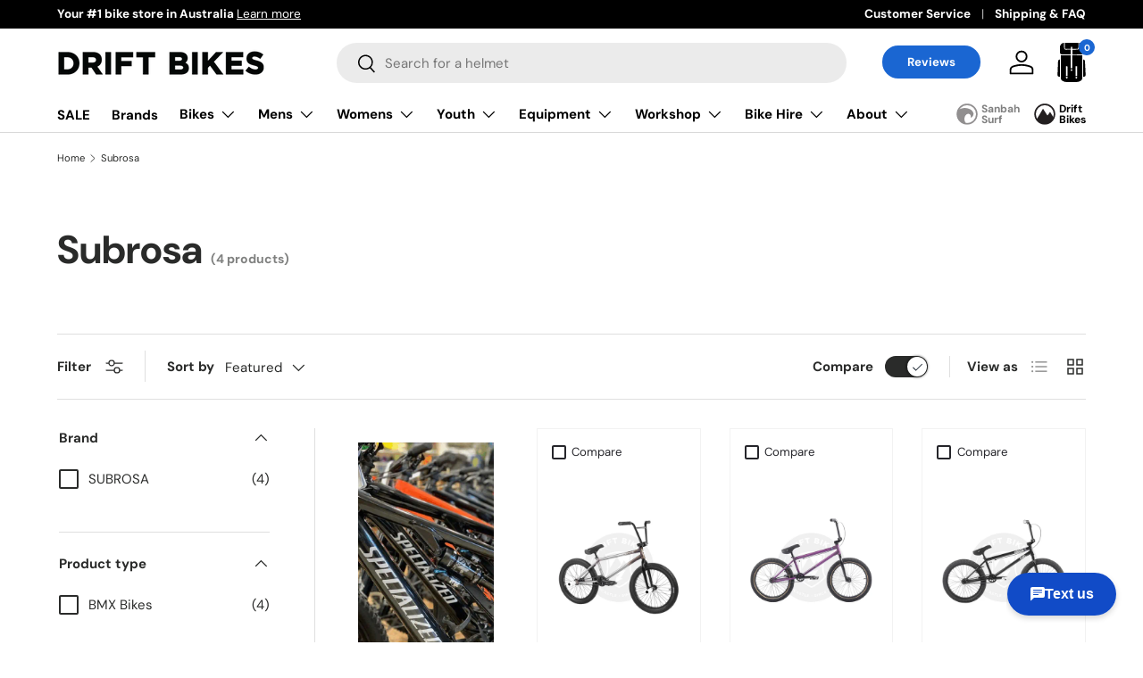

--- FILE ---
content_type: text/html; charset=utf-8
request_url: https://driftbikes.com.au/collections/subrosa
body_size: 49674
content:
<!doctype html>
<html class="no-js" lang="en" dir="ltr">
<head><meta charset="utf-8">
<meta name="viewport" content="width=device-width,initial-scale=1">
<title>Subrosa BMX Bikes Newcastle &ndash; Drift Bikes</title><link rel="canonical" href="https://driftbikes.com.au/collections/subrosa"><link rel="icon" href="//driftbikes.com.au/cdn/shop/files/fav.png?crop=center&height=48&v=1613523292&width=48" type="image/png"><meta name="description" content="Subrosa BMX Bikes Newcastle"><meta property="og:site_name" content="Drift Bikes">
<meta property="og:url" content="https://driftbikes.com.au/collections/subrosa">
<meta property="og:title" content="Subrosa BMX Bikes Newcastle">
<meta property="og:type" content="product.group">
<meta property="og:description" content="Subrosa BMX Bikes Newcastle"><meta name="twitter:card" content="summary_large_image">
<meta name="twitter:title" content="Subrosa BMX Bikes Newcastle">
<meta name="twitter:description" content="Subrosa BMX Bikes Newcastle">
<script>(function(e,o){if(e.ikeono){console.error("Ikeono embed already included");return}e.ikeono={};var n=["init"];e.ikeono._beforeLoadCallQueue=[];n.forEach(o=>{e.ikeono[o]=function(){e.ikeono._beforeLoadCallQueue.push([o,arguments])}});var t=o.createElement("script");t.type="text/javascript";t.async=true;t.src="https://widget.ikeono.com/ikwshim.js";var i=o.getElementsByTagName("script")[0];i.parentNode.insertBefore(t,i)})(window,document);ikeono.init('bdf51a4a-52c4-4e09-a287-0557669649a5', '#333333', false, false, 0, [{"shop_id":"bdf51a4a-52c4-4e09-a287-0557669649a5","name":"Drift Bikes - Workshop","selected":true},{"shop_id":"1f5fa6ca-7aad-4151-9a2a-4a67048a51eb","name":"Drift Bikes - Metro","selected":true},{"shop_id":"d7d47dd9-4e29-4c28-8142-1681db367973","name":"Drift Bikes - Kotara","selected":true}]);</script><style data-shopify>
@font-face {
  font-family: "DM Sans";
  font-weight: 400;
  font-style: normal;
  font-display: swap;
  src: url("//driftbikes.com.au/cdn/fonts/dm_sans/dmsans_n4.ec80bd4dd7e1a334c969c265873491ae56018d72.woff2") format("woff2"),
       url("//driftbikes.com.au/cdn/fonts/dm_sans/dmsans_n4.87bdd914d8a61247b911147ae68e754d695c58a6.woff") format("woff");
}
@font-face {
  font-family: "DM Sans";
  font-weight: 700;
  font-style: normal;
  font-display: swap;
  src: url("//driftbikes.com.au/cdn/fonts/dm_sans/dmsans_n7.97e21d81502002291ea1de8aefb79170c6946ce5.woff2") format("woff2"),
       url("//driftbikes.com.au/cdn/fonts/dm_sans/dmsans_n7.af5c214f5116410ca1d53a2090665620e78e2e1b.woff") format("woff");
}
@font-face {
  font-family: "DM Sans";
  font-weight: 400;
  font-style: italic;
  font-display: swap;
  src: url("//driftbikes.com.au/cdn/fonts/dm_sans/dmsans_i4.b8fe05e69ee95d5a53155c346957d8cbf5081c1a.woff2") format("woff2"),
       url("//driftbikes.com.au/cdn/fonts/dm_sans/dmsans_i4.403fe28ee2ea63e142575c0aa47684d65f8c23a0.woff") format("woff");
}
@font-face {
  font-family: "DM Sans";
  font-weight: 700;
  font-style: italic;
  font-display: swap;
  src: url("//driftbikes.com.au/cdn/fonts/dm_sans/dmsans_i7.52b57f7d7342eb7255084623d98ab83fd96e7f9b.woff2") format("woff2"),
       url("//driftbikes.com.au/cdn/fonts/dm_sans/dmsans_i7.d5e14ef18a1d4a8ce78a4187580b4eb1759c2eda.woff") format("woff");
}
@font-face {
  font-family: "DM Sans";
  font-weight: 700;
  font-style: normal;
  font-display: swap;
  src: url("//driftbikes.com.au/cdn/fonts/dm_sans/dmsans_n7.97e21d81502002291ea1de8aefb79170c6946ce5.woff2") format("woff2"),
       url("//driftbikes.com.au/cdn/fonts/dm_sans/dmsans_n7.af5c214f5116410ca1d53a2090665620e78e2e1b.woff") format("woff");
}
@font-face {
  font-family: "DM Sans";
  font-weight: 700;
  font-style: normal;
  font-display: swap;
  src: url("//driftbikes.com.au/cdn/fonts/dm_sans/dmsans_n7.97e21d81502002291ea1de8aefb79170c6946ce5.woff2") format("woff2"),
       url("//driftbikes.com.au/cdn/fonts/dm_sans/dmsans_n7.af5c214f5116410ca1d53a2090665620e78e2e1b.woff") format("woff");
}
:root {
      --bg-color: 255 255 255 / 1.0;
      --bg-color-og: 255 255 255 / 1.0;
      --heading-color: 42 43 42;
      --text-color: 42 43 42;
      --text-color-og: 42 43 42;
      --scrollbar-color: 42 43 42;
      --link-color: 42 43 42;
      --link-color-og: 42 43 42;
      --star-color: 26 102 210;--swatch-border-color-default: 212 213 212;
        --swatch-border-color-active: 149 149 149;
        --swatch-card-size: 24px;
        --swatch-variant-picker-size: 64px;--color-scheme-1-bg: 0 0 0 / 0.0;
      --color-scheme-1-grad: linear-gradient(180deg, rgba(NaN, NaN, NaN, 1), rgba(244, 244, 244, 1) 100%);
      --color-scheme-1-heading: 42 43 42;
      --color-scheme-1-text: 42 43 42;
      --color-scheme-1-btn-bg: 26 102 210;
      --color-scheme-1-btn-text: 255 255 255;
      --color-scheme-1-btn-bg-hover: 73 134 219;--color-scheme-2-bg: 42 43 42 / 1.0;
      --color-scheme-2-grad: linear-gradient(85deg, rgba(0, 0, 0, 1) 19%, rgba(0, 0, 0, 1) 75%, rgba(0, 0, 0, 1) 91%);
      --color-scheme-2-heading: 26 102 210;
      --color-scheme-2-text: 255 255 255;
      --color-scheme-2-btn-bg: 26 102 210;
      --color-scheme-2-btn-text: 255 255 255;
      --color-scheme-2-btn-bg-hover: 73 134 219;--color-scheme-3-bg: 255 255 255 / 1.0;
      --color-scheme-3-grad: linear-gradient(46deg, rgba(255, 255, 255, 1) 8%, rgba(255, 255, 255, 1) 32%, rgba(255, 255, 255, 1) 92%);
      --color-scheme-3-heading: 42 43 42;
      --color-scheme-3-text: 42 43 42;
      --color-scheme-3-btn-bg: 26 102 210;
      --color-scheme-3-btn-text: 255 255 255;
      --color-scheme-3-btn-bg-hover: 73 134 219;

      --drawer-bg-color: 255 255 255 / 1.0;
      --drawer-text-color: 42 43 42;

      --panel-bg-color: 244 244 244 / 1.0;
      --panel-heading-color: 42 43 42;
      --panel-text-color: 42 43 42;

      --in-stock-text-color: 44 126 63;
      --low-stock-text-color: 210 134 26;
      --very-low-stock-text-color: 255 0 24;
      --no-stock-text-color: 119 119 119;

      --error-bg-color: 252 237 238;
      --error-text-color: 180 12 28;
      --success-bg-color: 232 246 234;
      --success-text-color: 44 126 63;
      --info-bg-color: 228 237 250;
      --info-text-color: 26 102 210;

      --heading-font-family: "DM Sans", sans-serif;
      --heading-font-style: normal;
      --heading-font-weight: 700;
      --heading-scale-start: 4;

      --navigation-font-family: "DM Sans", sans-serif;
      --navigation-font-style: normal;
      --navigation-font-weight: 700;--heading-text-transform: none;
--subheading-text-transform: none;
      --body-font-family: "DM Sans", sans-serif;
      --body-font-style: normal;
      --body-font-weight: 400;
      --body-font-size: 15;

      --section-gap: 48;
      --heading-gap: calc(8 * var(--space-unit));--grid-column-gap: 20px;--btn-bg-color: 26 102 210;
      --btn-bg-hover-color: 73 134 219;
      --btn-text-color: 255 255 255;
      --btn-bg-color-og: 26 102 210;
      --btn-text-color-og: 255 255 255;
      --btn-alt-bg-color: 255 255 255;
      --btn-alt-bg-alpha: 1.0;
      --btn-alt-text-color: 42 43 42;
      --btn-border-width: 2px;
      --btn-padding-y: 12px;

      
      --btn-border-radius: 28px;
      

      --btn-lg-border-radius: 50%;
      --btn-icon-border-radius: 50%;
      --input-with-btn-inner-radius: var(--btn-border-radius);

      --input-bg-color: 255 255 255 / 1.0;
      --input-text-color: 42 43 42;
      --input-border-width: 2px;
      --input-border-radius: 26px;
      --textarea-border-radius: 12px;
      --input-border-radius: 28px;
      --input-lg-border-radius: 34px;
      --input-bg-color-diff-3: #f7f7f7;
      --input-bg-color-diff-6: #f0f0f0;

      --modal-border-radius: 16px;
      --modal-overlay-color: 0 0 0;
      --modal-overlay-opacity: 0.4;
      --drawer-border-radius: 16px;
      --overlay-border-radius: 0px;--custom-label-bg-color: 13 44 84;
      --custom-label-text-color: 255 255 255;--sale-label-bg-color: 255 0 24;
      --sale-label-text-color: 255 255 255;--sold-out-label-bg-color: 42 43 42;
      --sold-out-label-text-color: 255 255 255;--new-label-bg-color: 127 184 0;
      --new-label-text-color: 255 255 255;--preorder-label-bg-color: 0 166 237;
      --preorder-label-text-color: 255 255 255;

      --page-width: 1470px;
      --gutter-sm: 20px;
      --gutter-md: 32px;
      --gutter-lg: 64px;

      --payment-terms-bg-color: #ffffff;

      --coll-card-bg-color: #F9F9F9;
      --coll-card-border-color: #f2f2f2;--card-bg-color: #ffffff;
      --card-text-color: 38 38 43;
      --card-border-color: #f2f2f2;
        
          --aos-animate-duration: 0.6s;
        

        
          --aos-min-width: 600;
        
      

      --reading-width: 48em;
    }

    @media (max-width: 769px) {
      :root {
        --reading-width: 36em;
      }
    }

  .navbar-network>ul>li.sanbah-surf>a {background-image: url(//driftbikes.com.au/cdn/shop/t/25/assets/network-icon1.svg?v=65495797960360122311704932401);}
  .navbar-network>ul>li.drift-bikes>a {background-image: url(//driftbikes.com.au/cdn/shop/t/25/assets/network-icon2.svg?v=150998525201475425571704932401);}
  .navbar-network>ul>li.grindhouse>a {background-image: url(//driftbikes.com.au/cdn/shop/t/25/assets/network-icon3.svg?v=113161340037496189921704932401);}
  .navbar-network>ul>li.ripcurl>a {background-image: url(//driftbikes.com.au/cdn/shop/t/25/assets/Rip-Curl-Newcastle.svg?v=151435072760403983391704932402);}      
  </style>

  <link rel="stylesheet" href="//driftbikes.com.au/cdn/shop/t/25/assets/main.css?v=101531488704290628871717037994">
  <script src="https://ajax.googleapis.com/ajax/libs/jquery/3.6.4/jquery.min.js"></script>
  <script src="//driftbikes.com.au/cdn/shop/t/25/assets/main.js?v=130158777561878817911704932401" defer="defer"></script><link rel="preload" href="//driftbikes.com.au/cdn/fonts/dm_sans/dmsans_n4.ec80bd4dd7e1a334c969c265873491ae56018d72.woff2" as="font" type="font/woff2" crossorigin fetchpriority="high"><link rel="preload" href="//driftbikes.com.au/cdn/fonts/dm_sans/dmsans_n7.97e21d81502002291ea1de8aefb79170c6946ce5.woff2" as="font" type="font/woff2" crossorigin fetchpriority="high"><script>window.performance && window.performance.mark && window.performance.mark('shopify.content_for_header.start');</script><meta id="shopify-digital-wallet" name="shopify-digital-wallet" content="/2616517/digital_wallets/dialog">
<meta name="shopify-checkout-api-token" content="b82035f7a75527af7999f97c8ec6f136">
<meta id="in-context-paypal-metadata" data-shop-id="2616517" data-venmo-supported="false" data-environment="production" data-locale="en_US" data-paypal-v4="true" data-currency="AUD">
<link rel="alternate" type="application/atom+xml" title="Feed" href="/collections/subrosa.atom" />
<link rel="alternate" type="application/json+oembed" href="https://driftbikes.com.au/collections/subrosa.oembed">
<script async="async" src="/checkouts/internal/preloads.js?locale=en-AU"></script>
<link rel="preconnect" href="https://shop.app" crossorigin="anonymous">
<script async="async" src="https://shop.app/checkouts/internal/preloads.js?locale=en-AU&shop_id=2616517" crossorigin="anonymous"></script>
<script id="apple-pay-shop-capabilities" type="application/json">{"shopId":2616517,"countryCode":"AU","currencyCode":"AUD","merchantCapabilities":["supports3DS"],"merchantId":"gid:\/\/shopify\/Shop\/2616517","merchantName":"Drift Bikes","requiredBillingContactFields":["postalAddress","email","phone"],"requiredShippingContactFields":["postalAddress","email","phone"],"shippingType":"shipping","supportedNetworks":["visa","masterCard","amex","jcb"],"total":{"type":"pending","label":"Drift Bikes","amount":"1.00"},"shopifyPaymentsEnabled":true,"supportsSubscriptions":true}</script>
<script id="shopify-features" type="application/json">{"accessToken":"b82035f7a75527af7999f97c8ec6f136","betas":["rich-media-storefront-analytics"],"domain":"driftbikes.com.au","predictiveSearch":true,"shopId":2616517,"locale":"en"}</script>
<script>var Shopify = Shopify || {};
Shopify.shop = "driftbikes.myshopify.com";
Shopify.locale = "en";
Shopify.currency = {"active":"AUD","rate":"1.0"};
Shopify.country = "AU";
Shopify.theme = {"name":"Drift 2025 - Don't Touch - Tom","id":138988257518,"schema_name":"Enterprise","schema_version":"1.1.1","theme_store_id":null,"role":"main"};
Shopify.theme.handle = "null";
Shopify.theme.style = {"id":null,"handle":null};
Shopify.cdnHost = "driftbikes.com.au/cdn";
Shopify.routes = Shopify.routes || {};
Shopify.routes.root = "/";</script>
<script type="module">!function(o){(o.Shopify=o.Shopify||{}).modules=!0}(window);</script>
<script>!function(o){function n(){var o=[];function n(){o.push(Array.prototype.slice.apply(arguments))}return n.q=o,n}var t=o.Shopify=o.Shopify||{};t.loadFeatures=n(),t.autoloadFeatures=n()}(window);</script>
<script>
  window.ShopifyPay = window.ShopifyPay || {};
  window.ShopifyPay.apiHost = "shop.app\/pay";
  window.ShopifyPay.redirectState = null;
</script>
<script id="shop-js-analytics" type="application/json">{"pageType":"collection"}</script>
<script defer="defer" async type="module" src="//driftbikes.com.au/cdn/shopifycloud/shop-js/modules/v2/client.init-shop-cart-sync_BdyHc3Nr.en.esm.js"></script>
<script defer="defer" async type="module" src="//driftbikes.com.au/cdn/shopifycloud/shop-js/modules/v2/chunk.common_Daul8nwZ.esm.js"></script>
<script type="module">
  await import("//driftbikes.com.au/cdn/shopifycloud/shop-js/modules/v2/client.init-shop-cart-sync_BdyHc3Nr.en.esm.js");
await import("//driftbikes.com.au/cdn/shopifycloud/shop-js/modules/v2/chunk.common_Daul8nwZ.esm.js");

  window.Shopify.SignInWithShop?.initShopCartSync?.({"fedCMEnabled":true,"windoidEnabled":true});

</script>
<script>
  window.Shopify = window.Shopify || {};
  if (!window.Shopify.featureAssets) window.Shopify.featureAssets = {};
  window.Shopify.featureAssets['shop-js'] = {"shop-cart-sync":["modules/v2/client.shop-cart-sync_QYOiDySF.en.esm.js","modules/v2/chunk.common_Daul8nwZ.esm.js"],"init-fed-cm":["modules/v2/client.init-fed-cm_DchLp9rc.en.esm.js","modules/v2/chunk.common_Daul8nwZ.esm.js"],"shop-button":["modules/v2/client.shop-button_OV7bAJc5.en.esm.js","modules/v2/chunk.common_Daul8nwZ.esm.js"],"init-windoid":["modules/v2/client.init-windoid_DwxFKQ8e.en.esm.js","modules/v2/chunk.common_Daul8nwZ.esm.js"],"shop-cash-offers":["modules/v2/client.shop-cash-offers_DWtL6Bq3.en.esm.js","modules/v2/chunk.common_Daul8nwZ.esm.js","modules/v2/chunk.modal_CQq8HTM6.esm.js"],"shop-toast-manager":["modules/v2/client.shop-toast-manager_CX9r1SjA.en.esm.js","modules/v2/chunk.common_Daul8nwZ.esm.js"],"init-shop-email-lookup-coordinator":["modules/v2/client.init-shop-email-lookup-coordinator_UhKnw74l.en.esm.js","modules/v2/chunk.common_Daul8nwZ.esm.js"],"pay-button":["modules/v2/client.pay-button_DzxNnLDY.en.esm.js","modules/v2/chunk.common_Daul8nwZ.esm.js"],"avatar":["modules/v2/client.avatar_BTnouDA3.en.esm.js"],"init-shop-cart-sync":["modules/v2/client.init-shop-cart-sync_BdyHc3Nr.en.esm.js","modules/v2/chunk.common_Daul8nwZ.esm.js"],"shop-login-button":["modules/v2/client.shop-login-button_D8B466_1.en.esm.js","modules/v2/chunk.common_Daul8nwZ.esm.js","modules/v2/chunk.modal_CQq8HTM6.esm.js"],"init-customer-accounts-sign-up":["modules/v2/client.init-customer-accounts-sign-up_C8fpPm4i.en.esm.js","modules/v2/client.shop-login-button_D8B466_1.en.esm.js","modules/v2/chunk.common_Daul8nwZ.esm.js","modules/v2/chunk.modal_CQq8HTM6.esm.js"],"init-shop-for-new-customer-accounts":["modules/v2/client.init-shop-for-new-customer-accounts_CVTO0Ztu.en.esm.js","modules/v2/client.shop-login-button_D8B466_1.en.esm.js","modules/v2/chunk.common_Daul8nwZ.esm.js","modules/v2/chunk.modal_CQq8HTM6.esm.js"],"init-customer-accounts":["modules/v2/client.init-customer-accounts_dRgKMfrE.en.esm.js","modules/v2/client.shop-login-button_D8B466_1.en.esm.js","modules/v2/chunk.common_Daul8nwZ.esm.js","modules/v2/chunk.modal_CQq8HTM6.esm.js"],"shop-follow-button":["modules/v2/client.shop-follow-button_CkZpjEct.en.esm.js","modules/v2/chunk.common_Daul8nwZ.esm.js","modules/v2/chunk.modal_CQq8HTM6.esm.js"],"lead-capture":["modules/v2/client.lead-capture_BntHBhfp.en.esm.js","modules/v2/chunk.common_Daul8nwZ.esm.js","modules/v2/chunk.modal_CQq8HTM6.esm.js"],"checkout-modal":["modules/v2/client.checkout-modal_CfxcYbTm.en.esm.js","modules/v2/chunk.common_Daul8nwZ.esm.js","modules/v2/chunk.modal_CQq8HTM6.esm.js"],"shop-login":["modules/v2/client.shop-login_Da4GZ2H6.en.esm.js","modules/v2/chunk.common_Daul8nwZ.esm.js","modules/v2/chunk.modal_CQq8HTM6.esm.js"],"payment-terms":["modules/v2/client.payment-terms_MV4M3zvL.en.esm.js","modules/v2/chunk.common_Daul8nwZ.esm.js","modules/v2/chunk.modal_CQq8HTM6.esm.js"]};
</script>
<script>(function() {
  var isLoaded = false;
  function asyncLoad() {
    if (isLoaded) return;
    isLoaded = true;
    var urls = ["https:\/\/toastibar-cdn.makeprosimp.com\/v1\/published\/13504\/2fcc676599e74439b5716ecdcb193b5e\/11463\/app.js?v=1\u0026shop=driftbikes.myshopify.com","https:\/\/tnc-app.herokuapp.com\/get_script\/e2b2df4219e611ec8b0b265fe8c30e95.js?v=809900\u0026shop=driftbikes.myshopify.com","https:\/\/geostock.nyc3.digitaloceanspaces.com\/js\/inventoryLocation.js?shop=driftbikes.myshopify.com"];
    for (var i = 0; i < urls.length; i++) {
      var s = document.createElement('script');
      s.type = 'text/javascript';
      s.async = true;
      s.src = urls[i];
      var x = document.getElementsByTagName('script')[0];
      x.parentNode.insertBefore(s, x);
    }
  };
  if(window.attachEvent) {
    window.attachEvent('onload', asyncLoad);
  } else {
    window.addEventListener('load', asyncLoad, false);
  }
})();</script>
<script id="__st">var __st={"a":2616517,"offset":39600,"reqid":"4b77d056-f1a1-45d5-9da3-2097a37da045-1768970340","pageurl":"driftbikes.com.au\/collections\/subrosa","u":"1f63289e8477","p":"collection","rtyp":"collection","rid":269539508383};</script>
<script>window.ShopifyPaypalV4VisibilityTracking = true;</script>
<script id="captcha-bootstrap">!function(){'use strict';const t='contact',e='account',n='new_comment',o=[[t,t],['blogs',n],['comments',n],[t,'customer']],c=[[e,'customer_login'],[e,'guest_login'],[e,'recover_customer_password'],[e,'create_customer']],r=t=>t.map((([t,e])=>`form[action*='/${t}']:not([data-nocaptcha='true']) input[name='form_type'][value='${e}']`)).join(','),a=t=>()=>t?[...document.querySelectorAll(t)].map((t=>t.form)):[];function s(){const t=[...o],e=r(t);return a(e)}const i='password',u='form_key',d=['recaptcha-v3-token','g-recaptcha-response','h-captcha-response',i],f=()=>{try{return window.sessionStorage}catch{return}},m='__shopify_v',_=t=>t.elements[u];function p(t,e,n=!1){try{const o=window.sessionStorage,c=JSON.parse(o.getItem(e)),{data:r}=function(t){const{data:e,action:n}=t;return t[m]||n?{data:e,action:n}:{data:t,action:n}}(c);for(const[e,n]of Object.entries(r))t.elements[e]&&(t.elements[e].value=n);n&&o.removeItem(e)}catch(o){console.error('form repopulation failed',{error:o})}}const l='form_type',E='cptcha';function T(t){t.dataset[E]=!0}const w=window,h=w.document,L='Shopify',v='ce_forms',y='captcha';let A=!1;((t,e)=>{const n=(g='f06e6c50-85a8-45c8-87d0-21a2b65856fe',I='https://cdn.shopify.com/shopifycloud/storefront-forms-hcaptcha/ce_storefront_forms_captcha_hcaptcha.v1.5.2.iife.js',D={infoText:'Protected by hCaptcha',privacyText:'Privacy',termsText:'Terms'},(t,e,n)=>{const o=w[L][v],c=o.bindForm;if(c)return c(t,g,e,D).then(n);var r;o.q.push([[t,g,e,D],n]),r=I,A||(h.body.append(Object.assign(h.createElement('script'),{id:'captcha-provider',async:!0,src:r})),A=!0)});var g,I,D;w[L]=w[L]||{},w[L][v]=w[L][v]||{},w[L][v].q=[],w[L][y]=w[L][y]||{},w[L][y].protect=function(t,e){n(t,void 0,e),T(t)},Object.freeze(w[L][y]),function(t,e,n,w,h,L){const[v,y,A,g]=function(t,e,n){const i=e?o:[],u=t?c:[],d=[...i,...u],f=r(d),m=r(i),_=r(d.filter((([t,e])=>n.includes(e))));return[a(f),a(m),a(_),s()]}(w,h,L),I=t=>{const e=t.target;return e instanceof HTMLFormElement?e:e&&e.form},D=t=>v().includes(t);t.addEventListener('submit',(t=>{const e=I(t);if(!e)return;const n=D(e)&&!e.dataset.hcaptchaBound&&!e.dataset.recaptchaBound,o=_(e),c=g().includes(e)&&(!o||!o.value);(n||c)&&t.preventDefault(),c&&!n&&(function(t){try{if(!f())return;!function(t){const e=f();if(!e)return;const n=_(t);if(!n)return;const o=n.value;o&&e.removeItem(o)}(t);const e=Array.from(Array(32),(()=>Math.random().toString(36)[2])).join('');!function(t,e){_(t)||t.append(Object.assign(document.createElement('input'),{type:'hidden',name:u})),t.elements[u].value=e}(t,e),function(t,e){const n=f();if(!n)return;const o=[...t.querySelectorAll(`input[type='${i}']`)].map((({name:t})=>t)),c=[...d,...o],r={};for(const[a,s]of new FormData(t).entries())c.includes(a)||(r[a]=s);n.setItem(e,JSON.stringify({[m]:1,action:t.action,data:r}))}(t,e)}catch(e){console.error('failed to persist form',e)}}(e),e.submit())}));const S=(t,e)=>{t&&!t.dataset[E]&&(n(t,e.some((e=>e===t))),T(t))};for(const o of['focusin','change'])t.addEventListener(o,(t=>{const e=I(t);D(e)&&S(e,y())}));const B=e.get('form_key'),M=e.get(l),P=B&&M;t.addEventListener('DOMContentLoaded',(()=>{const t=y();if(P)for(const e of t)e.elements[l].value===M&&p(e,B);[...new Set([...A(),...v().filter((t=>'true'===t.dataset.shopifyCaptcha))])].forEach((e=>S(e,t)))}))}(h,new URLSearchParams(w.location.search),n,t,e,['guest_login'])})(!0,!0)}();</script>
<script integrity="sha256-4kQ18oKyAcykRKYeNunJcIwy7WH5gtpwJnB7kiuLZ1E=" data-source-attribution="shopify.loadfeatures" defer="defer" src="//driftbikes.com.au/cdn/shopifycloud/storefront/assets/storefront/load_feature-a0a9edcb.js" crossorigin="anonymous"></script>
<script crossorigin="anonymous" defer="defer" src="//driftbikes.com.au/cdn/shopifycloud/storefront/assets/shopify_pay/storefront-65b4c6d7.js?v=20250812"></script>
<script data-source-attribution="shopify.dynamic_checkout.dynamic.init">var Shopify=Shopify||{};Shopify.PaymentButton=Shopify.PaymentButton||{isStorefrontPortableWallets:!0,init:function(){window.Shopify.PaymentButton.init=function(){};var t=document.createElement("script");t.src="https://driftbikes.com.au/cdn/shopifycloud/portable-wallets/latest/portable-wallets.en.js",t.type="module",document.head.appendChild(t)}};
</script>
<script data-source-attribution="shopify.dynamic_checkout.buyer_consent">
  function portableWalletsHideBuyerConsent(e){var t=document.getElementById("shopify-buyer-consent"),n=document.getElementById("shopify-subscription-policy-button");t&&n&&(t.classList.add("hidden"),t.setAttribute("aria-hidden","true"),n.removeEventListener("click",e))}function portableWalletsShowBuyerConsent(e){var t=document.getElementById("shopify-buyer-consent"),n=document.getElementById("shopify-subscription-policy-button");t&&n&&(t.classList.remove("hidden"),t.removeAttribute("aria-hidden"),n.addEventListener("click",e))}window.Shopify?.PaymentButton&&(window.Shopify.PaymentButton.hideBuyerConsent=portableWalletsHideBuyerConsent,window.Shopify.PaymentButton.showBuyerConsent=portableWalletsShowBuyerConsent);
</script>
<script data-source-attribution="shopify.dynamic_checkout.cart.bootstrap">document.addEventListener("DOMContentLoaded",(function(){function t(){return document.querySelector("shopify-accelerated-checkout-cart, shopify-accelerated-checkout")}if(t())Shopify.PaymentButton.init();else{new MutationObserver((function(e,n){t()&&(Shopify.PaymentButton.init(),n.disconnect())})).observe(document.body,{childList:!0,subtree:!0})}}));
</script>
<link id="shopify-accelerated-checkout-styles" rel="stylesheet" media="screen" href="https://driftbikes.com.au/cdn/shopifycloud/portable-wallets/latest/accelerated-checkout-backwards-compat.css" crossorigin="anonymous">
<style id="shopify-accelerated-checkout-cart">
        #shopify-buyer-consent {
  margin-top: 1em;
  display: inline-block;
  width: 100%;
}

#shopify-buyer-consent.hidden {
  display: none;
}

#shopify-subscription-policy-button {
  background: none;
  border: none;
  padding: 0;
  text-decoration: underline;
  font-size: inherit;
  cursor: pointer;
}

#shopify-subscription-policy-button::before {
  box-shadow: none;
}

      </style>
<script id="sections-script" data-sections="header,footer" defer="defer" src="//driftbikes.com.au/cdn/shop/t/25/compiled_assets/scripts.js?v=5459"></script>
<script>window.performance && window.performance.mark && window.performance.mark('shopify.content_for_header.end');</script>
<script src="//driftbikes.com.au/cdn/shop/t/25/assets/blur-messages.js?v=98620774460636405321704932400" defer="defer"></script>
    <script src="//driftbikes.com.au/cdn/shop/t/25/assets/animate-on-scroll.js?v=15249566486942820451704932400" defer="defer"></script>
    <link rel="stylesheet" href="//driftbikes.com.au/cdn/shop/t/25/assets/animate-on-scroll.css?v=116194678796051782541704932400">
  

  <script>document.documentElement.className = document.documentElement.className.replace('no-js', 'js');</script><!-- CC Custom Head Start --><!-- CC Custom Head End --><!-- BEGIN app block: shopify://apps/judge-me-reviews/blocks/judgeme_core/61ccd3b1-a9f2-4160-9fe9-4fec8413e5d8 --><!-- Start of Judge.me Core -->






<link rel="dns-prefetch" href="https://cdnwidget.judge.me">
<link rel="dns-prefetch" href="https://cdn.judge.me">
<link rel="dns-prefetch" href="https://cdn1.judge.me">
<link rel="dns-prefetch" href="https://api.judge.me">

<script data-cfasync='false' class='jdgm-settings-script'>window.jdgmSettings={"pagination":5,"disable_web_reviews":false,"badge_no_review_text":"No reviews","badge_n_reviews_text":"{{ n }} review/reviews","hide_badge_preview_if_no_reviews":true,"badge_hide_text":false,"enforce_center_preview_badge":false,"widget_title":"Customer Reviews","widget_open_form_text":"Write a review","widget_close_form_text":"Cancel review","widget_refresh_page_text":"Refresh page","widget_summary_text":"Based on {{ number_of_reviews }} review/reviews","widget_no_review_text":"Be the first to write a review","widget_name_field_text":"Display name","widget_verified_name_field_text":"Verified Name (public)","widget_name_placeholder_text":"Display name","widget_required_field_error_text":"This field is required.","widget_email_field_text":"Email address","widget_verified_email_field_text":"Verified Email (private, can not be edited)","widget_email_placeholder_text":"Your email address","widget_email_field_error_text":"Please enter a valid email address.","widget_rating_field_text":"Rating","widget_review_title_field_text":"Review Title","widget_review_title_placeholder_text":"Give your review a title","widget_review_body_field_text":"Review content","widget_review_body_placeholder_text":"Start writing here...","widget_pictures_field_text":"Picture/Video (optional)","widget_submit_review_text":"Submit Review","widget_submit_verified_review_text":"Submit Verified Review","widget_submit_success_msg_with_auto_publish":"Thank you! Please refresh the page in a few moments to see your review. You can remove or edit your review by logging into \u003ca href='https://judge.me/login' target='_blank' rel='nofollow noopener'\u003eJudge.me\u003c/a\u003e","widget_submit_success_msg_no_auto_publish":"Thank you! Your review will be published as soon as it is approved by the shop admin. You can remove or edit your review by logging into \u003ca href='https://judge.me/login' target='_blank' rel='nofollow noopener'\u003eJudge.me\u003c/a\u003e","widget_show_default_reviews_out_of_total_text":"Showing {{ n_reviews_shown }} out of {{ n_reviews }} reviews.","widget_show_all_link_text":"Show all","widget_show_less_link_text":"Show less","widget_author_said_text":"{{ reviewer_name }} said:","widget_days_text":"{{ n }} days ago","widget_weeks_text":"{{ n }} week/weeks ago","widget_months_text":"{{ n }} month/months ago","widget_years_text":"{{ n }} year/years ago","widget_yesterday_text":"Yesterday","widget_today_text":"Today","widget_replied_text":"\u003e\u003e {{ shop_name }} replied:","widget_read_more_text":"Read more","widget_reviewer_name_as_initial":"","widget_rating_filter_color":"","widget_rating_filter_see_all_text":"See all reviews","widget_sorting_most_recent_text":"Most Recent","widget_sorting_highest_rating_text":"Highest Rating","widget_sorting_lowest_rating_text":"Lowest Rating","widget_sorting_with_pictures_text":"Only Pictures","widget_sorting_most_helpful_text":"Most Helpful","widget_open_question_form_text":"Ask a question","widget_reviews_subtab_text":"Reviews","widget_questions_subtab_text":"Questions","widget_question_label_text":"Question","widget_answer_label_text":"Answer","widget_question_placeholder_text":"Write your question here","widget_submit_question_text":"Submit Question","widget_question_submit_success_text":"Thank you for your question! We will notify you once it gets answered.","verified_badge_text":"Verified","verified_badge_bg_color":"","verified_badge_text_color":"","verified_badge_placement":"left-of-reviewer-name","widget_review_max_height":"","widget_hide_border":false,"widget_social_share":false,"widget_thumb":false,"widget_review_location_show":false,"widget_location_format":"country_iso_code","all_reviews_include_out_of_store_products":true,"all_reviews_out_of_store_text":"(out of store)","all_reviews_pagination":100,"all_reviews_product_name_prefix_text":"about","enable_review_pictures":false,"enable_question_anwser":false,"widget_theme":"","review_date_format":"dd/mm/yyyy","default_sort_method":"most-recent","widget_product_reviews_subtab_text":"Product Reviews","widget_shop_reviews_subtab_text":"Shop Reviews","widget_other_products_reviews_text":"Reviews for other products","widget_store_reviews_subtab_text":"Store reviews","widget_no_store_reviews_text":"This store hasn't received any reviews yet","widget_web_restriction_product_reviews_text":"This product hasn't received any reviews yet","widget_no_items_text":"No items found","widget_show_more_text":"Show more","widget_write_a_store_review_text":"Write a Store Review","widget_other_languages_heading":"Reviews in Other Languages","widget_translate_review_text":"Translate review to {{ language }}","widget_translating_review_text":"Translating...","widget_show_original_translation_text":"Show original ({{ language }})","widget_translate_review_failed_text":"Review couldn't be translated.","widget_translate_review_retry_text":"Retry","widget_translate_review_try_again_later_text":"Try again later","show_product_url_for_grouped_product":false,"widget_sorting_pictures_first_text":"Pictures First","show_pictures_on_all_rev_page_mobile":false,"show_pictures_on_all_rev_page_desktop":false,"floating_tab_hide_mobile_install_preference":false,"floating_tab_button_name":"★ Reviews ★  ","floating_tab_title":"Let customers speak for us","floating_tab_button_color":"#ffffff","floating_tab_button_background_color":"#0073eb","floating_tab_url":"","floating_tab_url_enabled":true,"floating_tab_tab_style":"text","all_reviews_text_badge_text":"Customers rate us {{ shop.metafields.judgeme.all_reviews_rating | round: 1 }}/5 based on {{ shop.metafields.judgeme.all_reviews_count }} reviews.","all_reviews_text_badge_text_branded_style":"{{ shop.metafields.judgeme.all_reviews_rating | round: 1 }} out of 5 stars based on {{ shop.metafields.judgeme.all_reviews_count }} reviews","is_all_reviews_text_badge_a_link":false,"show_stars_for_all_reviews_text_badge":false,"all_reviews_text_badge_url":"","all_reviews_text_style":"text","all_reviews_text_color_style":"judgeme_brand_color","all_reviews_text_color":"#108474","all_reviews_text_show_jm_brand":true,"featured_carousel_show_header":true,"featured_carousel_title":"Let customers speak for us","testimonials_carousel_title":"Customers are saying","videos_carousel_title":"Real customer stories","cards_carousel_title":"Customers are saying","featured_carousel_count_text":"from {{ n }} reviews","featured_carousel_add_link_to_all_reviews_page":false,"featured_carousel_url":"","featured_carousel_show_images":true,"featured_carousel_autoslide_interval":5,"featured_carousel_arrows_on_the_sides":false,"featured_carousel_height":250,"featured_carousel_width":80,"featured_carousel_image_size":0,"featured_carousel_image_height":250,"featured_carousel_arrow_color":"#eeeeee","verified_count_badge_style":"vintage","verified_count_badge_orientation":"horizontal","verified_count_badge_color_style":"judgeme_brand_color","verified_count_badge_color":"#108474","is_verified_count_badge_a_link":false,"verified_count_badge_url":"","verified_count_badge_show_jm_brand":true,"widget_rating_preset_default":5,"widget_first_sub_tab":"product-reviews","widget_show_histogram":true,"widget_histogram_use_custom_color":false,"widget_pagination_use_custom_color":false,"widget_star_use_custom_color":false,"widget_verified_badge_use_custom_color":false,"widget_write_review_use_custom_color":false,"picture_reminder_submit_button":"Upload Pictures","enable_review_videos":false,"mute_video_by_default":false,"widget_sorting_videos_first_text":"Videos First","widget_review_pending_text":"Pending","featured_carousel_items_for_large_screen":3,"social_share_options_order":"Facebook,Twitter","remove_microdata_snippet":true,"disable_json_ld":false,"enable_json_ld_products":false,"preview_badge_show_question_text":false,"preview_badge_no_question_text":"No questions","preview_badge_n_question_text":"{{ number_of_questions }} question/questions","qa_badge_show_icon":false,"qa_badge_position":"same-row","remove_judgeme_branding":true,"widget_add_search_bar":false,"widget_search_bar_placeholder":"Search","widget_sorting_verified_only_text":"Verified only","featured_carousel_theme":"default","featured_carousel_show_rating":true,"featured_carousel_show_title":true,"featured_carousel_show_body":true,"featured_carousel_show_date":false,"featured_carousel_show_reviewer":true,"featured_carousel_show_product":false,"featured_carousel_header_background_color":"#108474","featured_carousel_header_text_color":"#ffffff","featured_carousel_name_product_separator":"reviewed","featured_carousel_full_star_background":"#108474","featured_carousel_empty_star_background":"#dadada","featured_carousel_vertical_theme_background":"#f9fafb","featured_carousel_verified_badge_enable":false,"featured_carousel_verified_badge_color":"#108474","featured_carousel_border_style":"round","featured_carousel_review_line_length_limit":3,"featured_carousel_more_reviews_button_text":"Read more reviews","featured_carousel_view_product_button_text":"View product","all_reviews_page_load_reviews_on":"scroll","all_reviews_page_load_more_text":"Load More Reviews","disable_fb_tab_reviews":false,"enable_ajax_cdn_cache":false,"widget_public_name_text":"displayed publicly like","default_reviewer_name":"John Smith","default_reviewer_name_has_non_latin":true,"widget_reviewer_anonymous":"Anonymous","medals_widget_title":"Judge.me Review Medals","medals_widget_background_color":"#f9fafb","medals_widget_position":"footer_all_pages","medals_widget_border_color":"#f9fafb","medals_widget_verified_text_position":"left","medals_widget_use_monochromatic_version":false,"medals_widget_elements_color":"#108474","show_reviewer_avatar":true,"widget_invalid_yt_video_url_error_text":"Not a YouTube video URL","widget_max_length_field_error_text":"Please enter no more than {0} characters.","widget_show_country_flag":false,"widget_show_collected_via_shop_app":true,"widget_verified_by_shop_badge_style":"light","widget_verified_by_shop_text":"Verified by Shop","widget_show_photo_gallery":false,"widget_load_with_code_splitting":true,"widget_ugc_install_preference":false,"widget_ugc_title":"Made by us, Shared by you","widget_ugc_subtitle":"Tag us to see your picture featured in our page","widget_ugc_arrows_color":"#ffffff","widget_ugc_primary_button_text":"Buy Now","widget_ugc_primary_button_background_color":"#108474","widget_ugc_primary_button_text_color":"#ffffff","widget_ugc_primary_button_border_width":"0","widget_ugc_primary_button_border_style":"none","widget_ugc_primary_button_border_color":"#108474","widget_ugc_primary_button_border_radius":"25","widget_ugc_secondary_button_text":"Load More","widget_ugc_secondary_button_background_color":"#ffffff","widget_ugc_secondary_button_text_color":"#108474","widget_ugc_secondary_button_border_width":"2","widget_ugc_secondary_button_border_style":"solid","widget_ugc_secondary_button_border_color":"#108474","widget_ugc_secondary_button_border_radius":"25","widget_ugc_reviews_button_text":"View Reviews","widget_ugc_reviews_button_background_color":"#ffffff","widget_ugc_reviews_button_text_color":"#108474","widget_ugc_reviews_button_border_width":"2","widget_ugc_reviews_button_border_style":"solid","widget_ugc_reviews_button_border_color":"#108474","widget_ugc_reviews_button_border_radius":"25","widget_ugc_reviews_button_link_to":"judgeme-reviews-page","widget_ugc_show_post_date":true,"widget_ugc_max_width":"800","widget_rating_metafield_value_type":true,"widget_primary_color":"#108474","widget_enable_secondary_color":false,"widget_secondary_color":"#edf5f5","widget_summary_average_rating_text":"{{ average_rating }} out of 5","widget_media_grid_title":"Customer photos \u0026 videos","widget_media_grid_see_more_text":"See more","widget_round_style":false,"widget_show_product_medals":true,"widget_verified_by_judgeme_text":"Verified by Judge.me","widget_show_store_medals":true,"widget_verified_by_judgeme_text_in_store_medals":"Verified by Judge.me","widget_media_field_exceed_quantity_message":"Sorry, we can only accept {{ max_media }} for one review.","widget_media_field_exceed_limit_message":"{{ file_name }} is too large, please select a {{ media_type }} less than {{ size_limit }}MB.","widget_review_submitted_text":"Review Submitted!","widget_question_submitted_text":"Question Submitted!","widget_close_form_text_question":"Cancel","widget_write_your_answer_here_text":"Write your answer here","widget_enabled_branded_link":true,"widget_show_collected_by_judgeme":false,"widget_reviewer_name_color":"","widget_write_review_text_color":"","widget_write_review_bg_color":"","widget_collected_by_judgeme_text":"collected by Judge.me","widget_pagination_type":"standard","widget_load_more_text":"Load More","widget_load_more_color":"#108474","widget_full_review_text":"Full Review","widget_read_more_reviews_text":"Read More Reviews","widget_read_questions_text":"Read Questions","widget_questions_and_answers_text":"Questions \u0026 Answers","widget_verified_by_text":"Verified by","widget_verified_text":"Verified","widget_number_of_reviews_text":"{{ number_of_reviews }} reviews","widget_back_button_text":"Back","widget_next_button_text":"Next","widget_custom_forms_filter_button":"Filters","custom_forms_style":"vertical","widget_show_review_information":false,"how_reviews_are_collected":"How reviews are collected?","widget_show_review_keywords":false,"widget_gdpr_statement":"How we use your data: We'll only contact you about the review you left, and only if necessary. By submitting your review, you agree to Judge.me's \u003ca href='https://judge.me/terms' target='_blank' rel='nofollow noopener'\u003eterms\u003c/a\u003e, \u003ca href='https://judge.me/privacy' target='_blank' rel='nofollow noopener'\u003eprivacy\u003c/a\u003e and \u003ca href='https://judge.me/content-policy' target='_blank' rel='nofollow noopener'\u003econtent\u003c/a\u003e policies.","widget_multilingual_sorting_enabled":false,"widget_translate_review_content_enabled":false,"widget_translate_review_content_method":"manual","popup_widget_review_selection":"automatically_with_pictures","popup_widget_round_border_style":true,"popup_widget_show_title":true,"popup_widget_show_body":true,"popup_widget_show_reviewer":false,"popup_widget_show_product":true,"popup_widget_show_pictures":true,"popup_widget_use_review_picture":true,"popup_widget_show_on_home_page":true,"popup_widget_show_on_product_page":true,"popup_widget_show_on_collection_page":true,"popup_widget_show_on_cart_page":true,"popup_widget_position":"bottom_left","popup_widget_first_review_delay":5,"popup_widget_duration":5,"popup_widget_interval":5,"popup_widget_review_count":5,"popup_widget_hide_on_mobile":true,"review_snippet_widget_round_border_style":true,"review_snippet_widget_card_color":"#FFFFFF","review_snippet_widget_slider_arrows_background_color":"#FFFFFF","review_snippet_widget_slider_arrows_color":"#000000","review_snippet_widget_star_color":"#108474","show_product_variant":false,"all_reviews_product_variant_label_text":"Variant: ","widget_show_verified_branding":false,"widget_ai_summary_title":"Customers say","widget_ai_summary_disclaimer":"AI-powered review summary based on recent customer reviews","widget_show_ai_summary":false,"widget_show_ai_summary_bg":false,"widget_show_review_title_input":true,"redirect_reviewers_invited_via_email":"review_widget","request_store_review_after_product_review":false,"request_review_other_products_in_order":false,"review_form_color_scheme":"default","review_form_corner_style":"square","review_form_star_color":{},"review_form_text_color":"#333333","review_form_background_color":"#ffffff","review_form_field_background_color":"#fafafa","review_form_button_color":{},"review_form_button_text_color":"#ffffff","review_form_modal_overlay_color":"#000000","review_content_screen_title_text":"How would you rate this product?","review_content_introduction_text":"We would love it if you would share a bit about your experience.","store_review_form_title_text":"How would you rate this store?","store_review_form_introduction_text":"We would love it if you would share a bit about your experience.","show_review_guidance_text":true,"one_star_review_guidance_text":"Poor","five_star_review_guidance_text":"Great","customer_information_screen_title_text":"About you","customer_information_introduction_text":"Please tell us more about you.","custom_questions_screen_title_text":"Your experience in more detail","custom_questions_introduction_text":"Here are a few questions to help us understand more about your experience.","review_submitted_screen_title_text":"Thanks for your review!","review_submitted_screen_thank_you_text":"We are processing it and it will appear on the store soon.","review_submitted_screen_email_verification_text":"Please confirm your email by clicking the link we just sent you. This helps us keep reviews authentic.","review_submitted_request_store_review_text":"Would you like to share your experience of shopping with us?","review_submitted_review_other_products_text":"Would you like to review these products?","store_review_screen_title_text":"Would you like to share your experience of shopping with us?","store_review_introduction_text":"We value your feedback and use it to improve. Please share any thoughts or suggestions you have.","reviewer_media_screen_title_picture_text":"Share a picture","reviewer_media_introduction_picture_text":"Upload a photo to support your review.","reviewer_media_screen_title_video_text":"Share a video","reviewer_media_introduction_video_text":"Upload a video to support your review.","reviewer_media_screen_title_picture_or_video_text":"Share a picture or video","reviewer_media_introduction_picture_or_video_text":"Upload a photo or video to support your review.","reviewer_media_youtube_url_text":"Paste your Youtube URL here","advanced_settings_next_step_button_text":"Next","advanced_settings_close_review_button_text":"Close","modal_write_review_flow":false,"write_review_flow_required_text":"Required","write_review_flow_privacy_message_text":"We respect your privacy.","write_review_flow_anonymous_text":"Post review as anonymous","write_review_flow_visibility_text":"This won't be visible to other customers.","write_review_flow_multiple_selection_help_text":"Select as many as you like","write_review_flow_single_selection_help_text":"Select one option","write_review_flow_required_field_error_text":"This field is required","write_review_flow_invalid_email_error_text":"Please enter a valid email address","write_review_flow_max_length_error_text":"Max. {{ max_length }} characters.","write_review_flow_media_upload_text":"\u003cb\u003eClick to upload\u003c/b\u003e or drag and drop","write_review_flow_gdpr_statement":"We'll only contact you about your review if necessary. By submitting your review, you agree to our \u003ca href='https://judge.me/terms' target='_blank' rel='nofollow noopener'\u003eterms and conditions\u003c/a\u003e and \u003ca href='https://judge.me/privacy' target='_blank' rel='nofollow noopener'\u003eprivacy policy\u003c/a\u003e.","rating_only_reviews_enabled":false,"show_negative_reviews_help_screen":false,"new_review_flow_help_screen_rating_threshold":3,"negative_review_resolution_screen_title_text":"Tell us more","negative_review_resolution_text":"Your experience matters to us. If there were issues with your purchase, we're here to help. Feel free to reach out to us, we'd love the opportunity to make things right.","negative_review_resolution_button_text":"Contact us","negative_review_resolution_proceed_with_review_text":"Leave a review","negative_review_resolution_subject":"Issue with purchase from {{ shop_name }}.{{ order_name }}","preview_badge_collection_page_install_status":false,"widget_review_custom_css":"","preview_badge_custom_css":"","preview_badge_stars_count":"5-stars","featured_carousel_custom_css":"","floating_tab_custom_css":"","all_reviews_widget_custom_css":"","medals_widget_custom_css":"","verified_badge_custom_css":"","all_reviews_text_custom_css":"","transparency_badges_collected_via_store_invite":false,"transparency_badges_from_another_provider":false,"transparency_badges_collected_from_store_visitor":false,"transparency_badges_collected_by_verified_review_provider":false,"transparency_badges_earned_reward":false,"transparency_badges_collected_via_store_invite_text":"Review collected via store invitation","transparency_badges_from_another_provider_text":"Review collected from another provider","transparency_badges_collected_from_store_visitor_text":"Review collected from a store visitor","transparency_badges_written_in_google_text":"Review written in Google","transparency_badges_written_in_etsy_text":"Review written in Etsy","transparency_badges_written_in_shop_app_text":"Review written in Shop App","transparency_badges_earned_reward_text":"Review earned a reward for future purchase","product_review_widget_per_page":10,"widget_store_review_label_text":"Review about the store","checkout_comment_extension_title_on_product_page":"Customer Comments","checkout_comment_extension_num_latest_comment_show":5,"checkout_comment_extension_format":"name_and_timestamp","checkout_comment_customer_name":"last_initial","checkout_comment_comment_notification":true,"preview_badge_collection_page_install_preference":false,"preview_badge_home_page_install_preference":false,"preview_badge_product_page_install_preference":true,"review_widget_install_preference":"","review_carousel_install_preference":true,"floating_reviews_tab_install_preference":"right","verified_reviews_count_badge_install_preference":false,"all_reviews_text_install_preference":false,"review_widget_best_location":true,"judgeme_medals_install_preference":false,"review_widget_revamp_enabled":false,"review_widget_qna_enabled":false,"review_widget_header_theme":"minimal","review_widget_widget_title_enabled":true,"review_widget_header_text_size":"medium","review_widget_header_text_weight":"regular","review_widget_average_rating_style":"compact","review_widget_bar_chart_enabled":true,"review_widget_bar_chart_type":"numbers","review_widget_bar_chart_style":"standard","review_widget_expanded_media_gallery_enabled":false,"review_widget_reviews_section_theme":"standard","review_widget_image_style":"thumbnails","review_widget_review_image_ratio":"square","review_widget_stars_size":"medium","review_widget_verified_badge":"standard_text","review_widget_review_title_text_size":"medium","review_widget_review_text_size":"medium","review_widget_review_text_length":"medium","review_widget_number_of_columns_desktop":3,"review_widget_carousel_transition_speed":5,"review_widget_custom_questions_answers_display":"always","review_widget_button_text_color":"#FFFFFF","review_widget_text_color":"#000000","review_widget_lighter_text_color":"#7B7B7B","review_widget_corner_styling":"soft","review_widget_review_word_singular":"review","review_widget_review_word_plural":"reviews","review_widget_voting_label":"Helpful?","review_widget_shop_reply_label":"Reply from {{ shop_name }}:","review_widget_filters_title":"Filters","qna_widget_question_word_singular":"Question","qna_widget_question_word_plural":"Questions","qna_widget_answer_reply_label":"Answer from {{ answerer_name }}:","qna_content_screen_title_text":"Ask a question about this product","qna_widget_question_required_field_error_text":"Please enter your question.","qna_widget_flow_gdpr_statement":"We'll only contact you about your question if necessary. By submitting your question, you agree to our \u003ca href='https://judge.me/terms' target='_blank' rel='nofollow noopener'\u003eterms and conditions\u003c/a\u003e and \u003ca href='https://judge.me/privacy' target='_blank' rel='nofollow noopener'\u003eprivacy policy\u003c/a\u003e.","qna_widget_question_submitted_text":"Thanks for your question!","qna_widget_close_form_text_question":"Close","qna_widget_question_submit_success_text":"We’ll notify you by email when your question is answered.","all_reviews_widget_v2025_enabled":false,"all_reviews_widget_v2025_header_theme":"default","all_reviews_widget_v2025_widget_title_enabled":true,"all_reviews_widget_v2025_header_text_size":"medium","all_reviews_widget_v2025_header_text_weight":"regular","all_reviews_widget_v2025_average_rating_style":"compact","all_reviews_widget_v2025_bar_chart_enabled":true,"all_reviews_widget_v2025_bar_chart_type":"numbers","all_reviews_widget_v2025_bar_chart_style":"standard","all_reviews_widget_v2025_expanded_media_gallery_enabled":false,"all_reviews_widget_v2025_show_store_medals":true,"all_reviews_widget_v2025_show_photo_gallery":true,"all_reviews_widget_v2025_show_review_keywords":false,"all_reviews_widget_v2025_show_ai_summary":false,"all_reviews_widget_v2025_show_ai_summary_bg":false,"all_reviews_widget_v2025_add_search_bar":false,"all_reviews_widget_v2025_default_sort_method":"most-recent","all_reviews_widget_v2025_reviews_per_page":10,"all_reviews_widget_v2025_reviews_section_theme":"default","all_reviews_widget_v2025_image_style":"thumbnails","all_reviews_widget_v2025_review_image_ratio":"square","all_reviews_widget_v2025_stars_size":"medium","all_reviews_widget_v2025_verified_badge":"bold_badge","all_reviews_widget_v2025_review_title_text_size":"medium","all_reviews_widget_v2025_review_text_size":"medium","all_reviews_widget_v2025_review_text_length":"medium","all_reviews_widget_v2025_number_of_columns_desktop":3,"all_reviews_widget_v2025_carousel_transition_speed":5,"all_reviews_widget_v2025_custom_questions_answers_display":"always","all_reviews_widget_v2025_show_product_variant":false,"all_reviews_widget_v2025_show_reviewer_avatar":true,"all_reviews_widget_v2025_reviewer_name_as_initial":"","all_reviews_widget_v2025_review_location_show":false,"all_reviews_widget_v2025_location_format":"","all_reviews_widget_v2025_show_country_flag":false,"all_reviews_widget_v2025_verified_by_shop_badge_style":"light","all_reviews_widget_v2025_social_share":false,"all_reviews_widget_v2025_social_share_options_order":"Facebook,Twitter,LinkedIn,Pinterest","all_reviews_widget_v2025_pagination_type":"standard","all_reviews_widget_v2025_button_text_color":"#FFFFFF","all_reviews_widget_v2025_text_color":"#000000","all_reviews_widget_v2025_lighter_text_color":"#7B7B7B","all_reviews_widget_v2025_corner_styling":"soft","all_reviews_widget_v2025_title":"Customer reviews","all_reviews_widget_v2025_ai_summary_title":"Customers say about this store","all_reviews_widget_v2025_no_review_text":"Be the first to write a review","platform":"shopify","branding_url":"https://app.judge.me/reviews/stores/driftbikes.com.au","branding_text":"Powered by Judge.me","locale":"en","reply_name":"Drift Bikes","widget_version":"2.1","footer":true,"autopublish":true,"review_dates":true,"enable_custom_form":false,"shop_use_review_site":true,"shop_locale":"en","enable_multi_locales_translations":false,"show_review_title_input":true,"review_verification_email_status":"always","can_be_branded":true,"reply_name_text":"Drift Bikes"};</script> <style class='jdgm-settings-style'>.jdgm-xx{left:0}.jdgm-prev-badge[data-average-rating='0.00']{display:none !important}.jdgm-author-all-initials{display:none !important}.jdgm-author-last-initial{display:none !important}.jdgm-rev-widg__title{visibility:hidden}.jdgm-rev-widg__summary-text{visibility:hidden}.jdgm-prev-badge__text{visibility:hidden}.jdgm-rev__replier:before{content:'Drift Bikes'}.jdgm-rev__prod-link-prefix:before{content:'about'}.jdgm-rev__variant-label:before{content:'Variant: '}.jdgm-rev__out-of-store-text:before{content:'(out of store)'}@media only screen and (min-width: 768px){.jdgm-rev__pics .jdgm-rev_all-rev-page-picture-separator,.jdgm-rev__pics .jdgm-rev__product-picture{display:none}}@media only screen and (max-width: 768px){.jdgm-rev__pics .jdgm-rev_all-rev-page-picture-separator,.jdgm-rev__pics .jdgm-rev__product-picture{display:none}}.jdgm-preview-badge[data-template="collection"]{display:none !important}.jdgm-preview-badge[data-template="index"]{display:none !important}.jdgm-verified-count-badget[data-from-snippet="true"]{display:none !important}.jdgm-all-reviews-text[data-from-snippet="true"]{display:none !important}.jdgm-medals-section[data-from-snippet="true"]{display:none !important}.jdgm-ugc-media-wrapper[data-from-snippet="true"]{display:none !important}.jdgm-revs-tab-btn,.jdgm-revs-tab-btn:hover{background-color:#0073eb}.jdgm-revs-tab-btn,.jdgm-revs-tab-btn:hover{color:#ffffff}.jdgm-rev__transparency-badge[data-badge-type="review_collected_via_store_invitation"]{display:none !important}.jdgm-rev__transparency-badge[data-badge-type="review_collected_from_another_provider"]{display:none !important}.jdgm-rev__transparency-badge[data-badge-type="review_collected_from_store_visitor"]{display:none !important}.jdgm-rev__transparency-badge[data-badge-type="review_written_in_etsy"]{display:none !important}.jdgm-rev__transparency-badge[data-badge-type="review_written_in_google_business"]{display:none !important}.jdgm-rev__transparency-badge[data-badge-type="review_written_in_shop_app"]{display:none !important}.jdgm-rev__transparency-badge[data-badge-type="review_earned_for_future_purchase"]{display:none !important}
</style> <style class='jdgm-settings-style'></style>

  
  
   


<script data-cfasync='false' class='jdgm-script'>
!function(e){window.jdgm=window.jdgm||{},jdgm.CDN_HOST="https://cdnwidget.judge.me/",jdgm.CDN_HOST_ALT="https://cdn2.judge.me/cdn/widget_frontend/",jdgm.API_HOST="https://api.judge.me/",jdgm.CDN_BASE_URL="https://cdn.shopify.com/extensions/019bdc9e-9889-75cc-9a3d-a887384f20d4/judgeme-extensions-301/assets/",
jdgm.docReady=function(d){(e.attachEvent?"complete"===e.readyState:"loading"!==e.readyState)?
setTimeout(d,0):e.addEventListener("DOMContentLoaded",d)},jdgm.loadCSS=function(d,t,o,a){
!o&&jdgm.loadCSS.requestedUrls.indexOf(d)>=0||(jdgm.loadCSS.requestedUrls.push(d),
(a=e.createElement("link")).rel="stylesheet",a.class="jdgm-stylesheet",a.media="nope!",
a.href=d,a.onload=function(){this.media="all",t&&setTimeout(t)},e.body.appendChild(a))},
jdgm.loadCSS.requestedUrls=[],jdgm.loadJS=function(e,d){var t=new XMLHttpRequest;
t.onreadystatechange=function(){4===t.readyState&&(Function(t.response)(),d&&d(t.response))},
t.open("GET",e),t.onerror=function(){if(e.indexOf(jdgm.CDN_HOST)===0&&jdgm.CDN_HOST_ALT!==jdgm.CDN_HOST){var f=e.replace(jdgm.CDN_HOST,jdgm.CDN_HOST_ALT);jdgm.loadJS(f,d)}},t.send()},jdgm.docReady((function(){(window.jdgmLoadCSS||e.querySelectorAll(
".jdgm-widget, .jdgm-all-reviews-page").length>0)&&(jdgmSettings.widget_load_with_code_splitting?
parseFloat(jdgmSettings.widget_version)>=3?jdgm.loadCSS(jdgm.CDN_HOST+"widget_v3/base.css"):
jdgm.loadCSS(jdgm.CDN_HOST+"widget/base.css"):jdgm.loadCSS(jdgm.CDN_HOST+"shopify_v2.css"),
jdgm.loadJS(jdgm.CDN_HOST+"loa"+"der.js"))}))}(document);
</script>
<noscript><link rel="stylesheet" type="text/css" media="all" href="https://cdnwidget.judge.me/shopify_v2.css"></noscript>

<!-- BEGIN app snippet: theme_fix_tags --><script>
  (function() {
    var jdgmThemeFixes = null;
    if (!jdgmThemeFixes) return;
    var thisThemeFix = jdgmThemeFixes[Shopify.theme.id];
    if (!thisThemeFix) return;

    if (thisThemeFix.html) {
      document.addEventListener("DOMContentLoaded", function() {
        var htmlDiv = document.createElement('div');
        htmlDiv.classList.add('jdgm-theme-fix-html');
        htmlDiv.innerHTML = thisThemeFix.html;
        document.body.append(htmlDiv);
      });
    };

    if (thisThemeFix.css) {
      var styleTag = document.createElement('style');
      styleTag.classList.add('jdgm-theme-fix-style');
      styleTag.innerHTML = thisThemeFix.css;
      document.head.append(styleTag);
    };

    if (thisThemeFix.js) {
      var scriptTag = document.createElement('script');
      scriptTag.classList.add('jdgm-theme-fix-script');
      scriptTag.innerHTML = thisThemeFix.js;
      document.head.append(scriptTag);
    };
  })();
</script>
<!-- END app snippet -->
<!-- End of Judge.me Core -->



<!-- END app block --><!-- BEGIN app block: shopify://apps/tnc-terms-checkbox/blocks/app-embed/2b45c8fb-5ee2-4392-8a72-b663da1d38ad -->
<script async src="https://app.tncapp.com/get_script/?shop_url=driftbikes.myshopify.com"></script>


<!-- END app block --><!-- BEGIN app block: shopify://apps/klaviyo-email-marketing-sms/blocks/klaviyo-onsite-embed/2632fe16-c075-4321-a88b-50b567f42507 -->












  <script async src="https://static.klaviyo.com/onsite/js/SAGjpR/klaviyo.js?company_id=SAGjpR"></script>
  <script>!function(){if(!window.klaviyo){window._klOnsite=window._klOnsite||[];try{window.klaviyo=new Proxy({},{get:function(n,i){return"push"===i?function(){var n;(n=window._klOnsite).push.apply(n,arguments)}:function(){for(var n=arguments.length,o=new Array(n),w=0;w<n;w++)o[w]=arguments[w];var t="function"==typeof o[o.length-1]?o.pop():void 0,e=new Promise((function(n){window._klOnsite.push([i].concat(o,[function(i){t&&t(i),n(i)}]))}));return e}}})}catch(n){window.klaviyo=window.klaviyo||[],window.klaviyo.push=function(){var n;(n=window._klOnsite).push.apply(n,arguments)}}}}();</script>

  




  <script>
    window.klaviyoReviewsProductDesignMode = false
  </script>







<!-- END app block --><!-- BEGIN app block: shopify://apps/ymq-product-options-variants/blocks/app-embed/86b91121-1f62-4e27-9812-b70a823eb918 -->
    <!-- BEGIN app snippet: option.v1 --><script>
    function before_page_load_function(e,t=!1){var o=[],n=!1;if(e.items.forEach((e=>{e.properties&&(e.properties.hasOwnProperty("_YmqOptionVariant")||e.properties.hasOwnProperty("_YmqItemHide"))?(n=!0,o.push(0)):o.push(e.quantity)})),n){if(t)(t=document.createElement("style")).id="before-page-load-dom",t.type="text/css",t.innerHTML="html::before{content: ' ';width: 100%;height: 100%;background-color: #fff;position: fixed;top: 0;left: 0;z-index: 999999;display:block !important;}",document.getElementsByTagName("html").item(0).appendChild(t);fetch(`/cart/update.js?timestamp=${Date.now()}`,{method:"POST",headers:{"Content-Type":"application/json"},body:JSON.stringify({updates:o})}).then((e=>e.json())).then((e=>{location.reload()})).catch((e=>{t&&document.getElementById("before-page-load-dom").remove()}))}}before_page_load_function({"note":null,"attributes":{},"original_total_price":0,"total_price":0,"total_discount":0,"total_weight":0.0,"item_count":0,"items":[],"requires_shipping":false,"currency":"AUD","items_subtotal_price":0,"cart_level_discount_applications":[],"checkout_charge_amount":0},!0),fetch(`/cart.js?timestamp=${Date.now()}`,{method:"GET"}).then((e=>e.json())).then((e=>{before_page_load_function(e)}));
</script>


	<style id="ymq-checkout-button-protect">
		[name="checkout"],[name="chekout"], a[href^="/checkout"], a[href="/account/login"].cart__submit, button[type="submit"].btn-order, a.btn.cart__checkout, a.cart__submit, .wc-proceed-to-checkout button, #cart_form .buttons .btn-primary, .ymq-checkout-button{
        	pointer-events: none;
        }
	</style>
	<script>
		function ymq_ready(fn){
			if(document.addEventListener){
				document.addEventListener('DOMContentLoaded',function(){
					document.removeEventListener('DOMContentLoaded',arguments.callee,false);
					fn();
				},false);
			}else if(document.attachEvent){
				document.attachEvent('onreadystatechange',function(){
					if(document.readyState=='complete'){
						document.detachEvent('onreadystatechange',arguments.callee);
						fn();
					}
				});
			}
		}
		ymq_ready(() => {
			setTimeout(function() {
				var ymq_checkout_button_protect = document.getElementById("ymq-checkout-button-protect");
				ymq_checkout_button_protect.remove();
			}, 100);
		})
    </script> 


 

 

 

 










<link href='https://cdn.shopify.com/s/files/1/0411/8639/4277/t/11/assets/ymq-option.css?v=1.1' rel='stylesheet' type="text/css" media="all"> 

<link href='https://option.ymq.cool/option/bottom.css' rel='stylesheet' type="text/css" media="all"> 


<style id="ymq-jsstyle"></style> 

<style id="bndlr-loaded"></style>

<script data-asyncLoad="asyncLoad" data-mw4M5Ya3iFNARE4t="mw4M5Ya3iFNARE4t"> 

    window.bundlerLoaded = true;

	window.ymq_option = window.ymq_option || {}; 

	ymq_option.shop = `driftbikes.myshopify.com`;
    
    ymq_option.version = 1; 

	ymq_option.token = `e95685fee3beee056394c01f1c1efe785cb3e923b59edb3670dbe9636e02caa0`; 

	ymq_option.timestamp = `1768970340`; 

	ymq_option.customer_id = ``; 

	ymq_option.page = `collection`; 
    
    ymq_option.cart = {"note":null,"attributes":{},"original_total_price":0,"total_price":0,"total_discount":0,"total_weight":0.0,"item_count":0,"items":[],"requires_shipping":false,"currency":"AUD","items_subtotal_price":0,"cart_level_discount_applications":[],"checkout_charge_amount":0};

    ymq_option.country = {
        iso_code: `AU`,
        currency: `AUD`,
        name: `Australia`
    };
    

	ymq_option.ymq_option_branding = {}; 
	  
		ymq_option.ymq_option_branding = {"button":{"--button-background-checked-color":"#000000","--button-background-color":"#FFFFFF","--button-background-disabled-color":"#FFFFFF","--button-border-checked-color":"#000000","--button-border-color":"#000000","--button-border-disabled-color":"#000000","--button-font-checked-color":"#FFFFFF","--button-font-disabled-color":"#cccccc","--button-font-color":"#000000","--button-border-radius":"4","--button-font-size":"16","--button-line-height":"20","--button-margin-l-r":"4","--button-margin-u-d":"4","--button-padding-l-r":"16","--button-padding-u-d":"10"},"radio":{"--radio-border-color":"#BBC1E1","--radio-border-checked-color":"#BBC1E1","--radio-border-disabled-color":"#BBC1E1","--radio-border-hover-color":"#BBC1E1","--radio-background-color":"#FFFFFF","--radio-background-checked-color":"#275EFE","--radio-background-disabled-color":"#E1E6F9","--radio-background-hover-color":"#FFFFFF","--radio-inner-color":"#E1E6F9","--radio-inner-checked-color":"#FFFFFF","--radio-inner-disabled-color":"#FFFFFF"},"input":{"--input-background-checked-color":"#FFFFFF","--input-background-color":"#FFFFFF","--input-border-checked-color":"#000000","--input-border-color":"#717171","--input-font-checked-color":"#000000","--input-font-color":"#000000","--input-border-radius":"4","--input-font-size":"14","--input-padding-l-r":"16","--input-padding-u-d":"9","--input-width":"100","--input-max-width":"400"},"select":{"--select-border-color":"#000000","--select-border-checked-color":"#000000","--select-background-color":"#FFFFFF","--select-background-checked-color":"#FFFFFF","--select-font-color":"#000000","--select-font-checked-color":"#000000","--select-option-background-color":"#FFFFFF","--select-option-background-checked-color":"#F5F9FF","--select-option-background-disabled-color":"#FFFFFF","--select-option-font-color":"#000000","--select-option-font-checked-color":"#000000","--select-option-font-disabled-color":"#CCCCCC","--select-padding-u-d":"9","--select-padding-l-r":"16","--select-option-padding-u-d":"9","--select-option-padding-l-r":"16","--select-width":"100","--select-max-width":"400","--select-font-size":"14","--select-border-radius":"0"},"multiple":{"--multiple-background-color":"#F5F9FF","--multiple-font-color":"#000000","--multiple-padding-u-d":"2","--multiple-padding-l-r":"8","--multiple-font-size":"12","--multiple-border-radius":"0"},"img":{"--img-border-color":"#E1E1E1","--img-border-checked-color":"#000000","--img-border-disabled-color":"#000000","--img-width":"50","--img-height":"50","--img-margin-u-d":"2","--img-margin-l-r":"2","--img-border-radius":"4"},"upload":{"--upload-background-color":"#409EFF","--upload-font-color":"#FFFFFF","--upload-border-color":"#409EFF","--upload-padding-u-d":"12","--upload-padding-l-r":"20","--upload-font-size":"12","--upload-border-radius":"4"},"cart":{"--cart-border-color":"#000000","--buy-border-color":"#000000","--cart-border-hover-color":"#000000","--buy-border-hover-color":"#000000","--cart-background-color":"#000000","--buy-background-color":"#000000","--cart-background-hover-color":"#000000","--buy-background-hover-color":"#000000","--cart-font-color":"#FFFFFF","--buy-font-color":"#FFFFFF","--cart-font-hover-color":"#FFFFFF","--buy-font-hover-color":"#FFFFFF","--cart-padding-u-d":"12","--cart-padding-l-r":"16","--buy-padding-u-d":"12","--buy-padding-l-r":"16","--cart-margin-u-d":"4","--cart-margin-l-r":"0","--buy-margin-u-d":"4","--buy-margin-l-r":"0","--cart-width":"100","--cart-max-width":"800","--buy-width":"100","--buy-max-width":"800","--cart-font-size":"14","--cart-border-radius":"0","--buy-font-size":"14","--buy-border-radius":"0"},"quantity":{"--quantity-border-color":"#A6A3A3","--quantity-font-color":"#000000","--quantity-background-color":"#FFFFFF","--quantity-width":"150","--quantity-height":"40","--quantity-font-size":"14","--quantity-border-radius":"0"},"global":{"--global-title-color":"#000000","--global-help-color":"#000000","--global-error-color":"#DC3545","--global-title-font-size":"14","--global-help-font-size":"12","--global-error-font-size":"12","--global-margin-top":"0","--global-margin-bottom":"20","--global-margin-left":"0","--global-margin-right":"0","--global-title-margin-top":"0","--global-title-margin-bottom":"5","--global-title-margin-left":"0","--global-title-margin-right":"0","--global-help-margin-top":"5","--global-help-margin-bottom":"0","--global-help-margin-left":"0","--global-help-margin-right":"0","--global-error-margin-top":"5","--global-error-margin-bottom":"0","--global-error-margin-left":"0","--global-error-margin-right":"0"},"discount":{"--new-discount-normal-color":"#1878B9","--new-discount-error-color":"#E22120","--new-discount-layout":"flex-end"},"lan":{"require":"This is a required field.","email":"Please enter a valid email address.","phone":"Please enter the correct phone.","number":"Please enter an number.","integer":"Please enter an integer.","min_char":"Please enter no less than %s characters.","max_char":"Please enter no more than %s characters.","max_s":"Please choose less than %s options.","min_s":"Please choose more than %s options.","total_s":"Please choose %s options.","min":"Please enter no less than %s.","max":"Please enter no more than %s.","currency":"AUD","sold_out":"sold out","please_choose":"Please choose","add_to_cart":"ADD TO CART","buy_it_now":"BUY IT NOW","add_price_text":"Selection will add %s to the price","discount_code":"Discount code","application":"Apply","discount_error1":"Enter a valid discount code","discount_error2":"discount code isn't valid for the items in your cart"},"price":{"--price-border-color":"#000000","--price-background-color":"#FFFFFF","--price-font-color":"#000000","--price-price-font-color":"#03de90","--price-padding-u-d":"9","--price-padding-l-r":"16","--price-width":"100","--price-max-width":"400","--price-font-size":"14","--price-border-radius":"0"},"extra":{"is_show":"0","plan":1,"quantity-box":"0","price-value":"3,4,15,6,16,7","variant-original-margin-bottom":"15","strong-dorp-down":0,"radio-unchecked":1,"close-cart-rate":"1","automic-swatch-ajax":"1","img-option-bigger":0,"add-button-reload":"1","version":200,"img_cdn":"1","show_wholesale_pricing_fixed":"0","real-time-upload":"1","buy-now-new":1,"option_value_split":", ","form-box-new":1,"tooltip_type":"none","id":"2616517","sku-model":"0","with-main-sku":"0","source_name":"","simple_condition":"0","fbq-event":"1","wholesale-is-variant":"0","one-time-qty-1":"0","cart-qty-update":"0","min-max-new":"0","real-time-upload-free":"0","add-to-cart-form":"","min-max":"0","price-time":"0","main-product-with-properties":"0","child-item-action":"","is_small":"1","exclude-free-products":"0","options_list_show":"0","penny-variant":"","extra-charge":"","ajaxcart-product-type":"0","ajaxcart-modal":"0","trigger-ajaxcart-modal-show":"","add-cart-timeout":"50","qty-input-trigger":"0","variant-not-disabled":"0","variant-id-dom":"","add-cart-form-number":"0","product-price-in-product-page":"","product-compare-at-price-in-product-page":"","product-price-in-product-page-qty":"","product-compare-at-price-in-product-page-qty":"","hide-shopify-option":"","show-quantity":"","quantity-change":"","product-hide":"","product-show":"","product-add-to-cart":"","payment-button-hide":"","payment-button-hide-product":"","discount-before":"","cart-quantity-click-change":"","cart-quantity-change":"","check-out-button":"","variant-condition-label-class":"","variant-condition-value-parent-class":"","variant-condition-value-class":"","variant-condition-click-class":"","trigger-select":"","trigger-select-join":"","locale":"0","other-form-data":"0","bunow":"0","cart-ajax":"0","add-cart-url":"","theme-variant-class":".product-form__variants","theme-variant-class-no":".sa-variant-selector","add-cart-carry-currency":"1","extra-style-code":"","variant-id-from":"0","trigger-option-dom":"","qty-dis-qty":"0","bind_variant_need_checkout":"1","thum_img_zoom":"0","cart-page-show":"1","condition_disable_new":"0","min_qty_zero":"0","unbundle_variant":"0","unbundle_addcart":"1","close-dropdown":"1","lock-price":"1","shopify_discount":"1","bundle-variant-trigger-type":"2","tax5-product-id":"","checkout_validate_qty":"0","checkout_qty_alert":"","shopify-option-after":"0","build_buy_now":"","currency-install":"true","currency-load":"","currency-do":"true","currency-beforedo":"","currency-status":"true","currency-format":"","currency-init":"","before_init_product":"","before_init_cart":"","buildYmqDom_b":"","buildYmqDom_a":"","replaceDomPrice_b":"","replaceDomPrice_a":"","replaceDomPrice_b_all_time":"","buildFormData_b":"","buildFormData_a":"","ymqDiscountClick_b":"","ymqDiscountClick_a":"","doAddCart_before_validate":"","doAddCart_after_validate":"","doAddCart_before_getAjaxData":"","doAddCart_after_getAjaxData":"","doAddCart_success":"","doAddCart_error":"","doCheckout_before_checkoutqty":"","doCheckout_after_checkoutqty":"","doCheckout_before_getAjaxData":"","doCheckout_after_getAjaxData":"","doCheckout_success":"","doCheckout_error":"","open-theme-ajax-cart":"1","open-theme-buy-now":"1"}}; 
	 
        
    
    
    
        
        
        	ymq_option[`ymq_extra_0`] = {};
        
    
        
        
    
        
        
    
        
        
    
        
        
    
        
        
    
        
        
    
        
        
    
        
        
    
        
        
    
    

	
</script>
<script src="https://cdn.shopify.com/extensions/019bc965-bf41-7b39-82a0-ee7dab36fa4a/ymq-product-options-variants-420/assets/spotlight.js" defer></script>

    
        <script src="https://cdn.shopify.com/extensions/019bc965-bf41-7b39-82a0-ee7dab36fa4a/ymq-product-options-variants-420/assets/ymq-option.js" defer></script>
    
<!-- END app snippet -->


<!-- END app block --><script src="https://cdn.shopify.com/extensions/019bdc9e-9889-75cc-9a3d-a887384f20d4/judgeme-extensions-301/assets/loader.js" type="text/javascript" defer="defer"></script>
<link href="https://monorail-edge.shopifysvc.com" rel="dns-prefetch">
<script>(function(){if ("sendBeacon" in navigator && "performance" in window) {try {var session_token_from_headers = performance.getEntriesByType('navigation')[0].serverTiming.find(x => x.name == '_s').description;} catch {var session_token_from_headers = undefined;}var session_cookie_matches = document.cookie.match(/_shopify_s=([^;]*)/);var session_token_from_cookie = session_cookie_matches && session_cookie_matches.length === 2 ? session_cookie_matches[1] : "";var session_token = session_token_from_headers || session_token_from_cookie || "";function handle_abandonment_event(e) {var entries = performance.getEntries().filter(function(entry) {return /monorail-edge.shopifysvc.com/.test(entry.name);});if (!window.abandonment_tracked && entries.length === 0) {window.abandonment_tracked = true;var currentMs = Date.now();var navigation_start = performance.timing.navigationStart;var payload = {shop_id: 2616517,url: window.location.href,navigation_start,duration: currentMs - navigation_start,session_token,page_type: "collection"};window.navigator.sendBeacon("https://monorail-edge.shopifysvc.com/v1/produce", JSON.stringify({schema_id: "online_store_buyer_site_abandonment/1.1",payload: payload,metadata: {event_created_at_ms: currentMs,event_sent_at_ms: currentMs}}));}}window.addEventListener('pagehide', handle_abandonment_event);}}());</script>
<script id="web-pixels-manager-setup">(function e(e,d,r,n,o){if(void 0===o&&(o={}),!Boolean(null===(a=null===(i=window.Shopify)||void 0===i?void 0:i.analytics)||void 0===a?void 0:a.replayQueue)){var i,a;window.Shopify=window.Shopify||{};var t=window.Shopify;t.analytics=t.analytics||{};var s=t.analytics;s.replayQueue=[],s.publish=function(e,d,r){return s.replayQueue.push([e,d,r]),!0};try{self.performance.mark("wpm:start")}catch(e){}var l=function(){var e={modern:/Edge?\/(1{2}[4-9]|1[2-9]\d|[2-9]\d{2}|\d{4,})\.\d+(\.\d+|)|Firefox\/(1{2}[4-9]|1[2-9]\d|[2-9]\d{2}|\d{4,})\.\d+(\.\d+|)|Chrom(ium|e)\/(9{2}|\d{3,})\.\d+(\.\d+|)|(Maci|X1{2}).+ Version\/(15\.\d+|(1[6-9]|[2-9]\d|\d{3,})\.\d+)([,.]\d+|)( \(\w+\)|)( Mobile\/\w+|) Safari\/|Chrome.+OPR\/(9{2}|\d{3,})\.\d+\.\d+|(CPU[ +]OS|iPhone[ +]OS|CPU[ +]iPhone|CPU IPhone OS|CPU iPad OS)[ +]+(15[._]\d+|(1[6-9]|[2-9]\d|\d{3,})[._]\d+)([._]\d+|)|Android:?[ /-](13[3-9]|1[4-9]\d|[2-9]\d{2}|\d{4,})(\.\d+|)(\.\d+|)|Android.+Firefox\/(13[5-9]|1[4-9]\d|[2-9]\d{2}|\d{4,})\.\d+(\.\d+|)|Android.+Chrom(ium|e)\/(13[3-9]|1[4-9]\d|[2-9]\d{2}|\d{4,})\.\d+(\.\d+|)|SamsungBrowser\/([2-9]\d|\d{3,})\.\d+/,legacy:/Edge?\/(1[6-9]|[2-9]\d|\d{3,})\.\d+(\.\d+|)|Firefox\/(5[4-9]|[6-9]\d|\d{3,})\.\d+(\.\d+|)|Chrom(ium|e)\/(5[1-9]|[6-9]\d|\d{3,})\.\d+(\.\d+|)([\d.]+$|.*Safari\/(?![\d.]+ Edge\/[\d.]+$))|(Maci|X1{2}).+ Version\/(10\.\d+|(1[1-9]|[2-9]\d|\d{3,})\.\d+)([,.]\d+|)( \(\w+\)|)( Mobile\/\w+|) Safari\/|Chrome.+OPR\/(3[89]|[4-9]\d|\d{3,})\.\d+\.\d+|(CPU[ +]OS|iPhone[ +]OS|CPU[ +]iPhone|CPU IPhone OS|CPU iPad OS)[ +]+(10[._]\d+|(1[1-9]|[2-9]\d|\d{3,})[._]\d+)([._]\d+|)|Android:?[ /-](13[3-9]|1[4-9]\d|[2-9]\d{2}|\d{4,})(\.\d+|)(\.\d+|)|Mobile Safari.+OPR\/([89]\d|\d{3,})\.\d+\.\d+|Android.+Firefox\/(13[5-9]|1[4-9]\d|[2-9]\d{2}|\d{4,})\.\d+(\.\d+|)|Android.+Chrom(ium|e)\/(13[3-9]|1[4-9]\d|[2-9]\d{2}|\d{4,})\.\d+(\.\d+|)|Android.+(UC? ?Browser|UCWEB|U3)[ /]?(15\.([5-9]|\d{2,})|(1[6-9]|[2-9]\d|\d{3,})\.\d+)\.\d+|SamsungBrowser\/(5\.\d+|([6-9]|\d{2,})\.\d+)|Android.+MQ{2}Browser\/(14(\.(9|\d{2,})|)|(1[5-9]|[2-9]\d|\d{3,})(\.\d+|))(\.\d+|)|K[Aa][Ii]OS\/(3\.\d+|([4-9]|\d{2,})\.\d+)(\.\d+|)/},d=e.modern,r=e.legacy,n=navigator.userAgent;return n.match(d)?"modern":n.match(r)?"legacy":"unknown"}(),u="modern"===l?"modern":"legacy",c=(null!=n?n:{modern:"",legacy:""})[u],f=function(e){return[e.baseUrl,"/wpm","/b",e.hashVersion,"modern"===e.buildTarget?"m":"l",".js"].join("")}({baseUrl:d,hashVersion:r,buildTarget:u}),m=function(e){var d=e.version,r=e.bundleTarget,n=e.surface,o=e.pageUrl,i=e.monorailEndpoint;return{emit:function(e){var a=e.status,t=e.errorMsg,s=(new Date).getTime(),l=JSON.stringify({metadata:{event_sent_at_ms:s},events:[{schema_id:"web_pixels_manager_load/3.1",payload:{version:d,bundle_target:r,page_url:o,status:a,surface:n,error_msg:t},metadata:{event_created_at_ms:s}}]});if(!i)return console&&console.warn&&console.warn("[Web Pixels Manager] No Monorail endpoint provided, skipping logging."),!1;try{return self.navigator.sendBeacon.bind(self.navigator)(i,l)}catch(e){}var u=new XMLHttpRequest;try{return u.open("POST",i,!0),u.setRequestHeader("Content-Type","text/plain"),u.send(l),!0}catch(e){return console&&console.warn&&console.warn("[Web Pixels Manager] Got an unhandled error while logging to Monorail."),!1}}}}({version:r,bundleTarget:l,surface:e.surface,pageUrl:self.location.href,monorailEndpoint:e.monorailEndpoint});try{o.browserTarget=l,function(e){var d=e.src,r=e.async,n=void 0===r||r,o=e.onload,i=e.onerror,a=e.sri,t=e.scriptDataAttributes,s=void 0===t?{}:t,l=document.createElement("script"),u=document.querySelector("head"),c=document.querySelector("body");if(l.async=n,l.src=d,a&&(l.integrity=a,l.crossOrigin="anonymous"),s)for(var f in s)if(Object.prototype.hasOwnProperty.call(s,f))try{l.dataset[f]=s[f]}catch(e){}if(o&&l.addEventListener("load",o),i&&l.addEventListener("error",i),u)u.appendChild(l);else{if(!c)throw new Error("Did not find a head or body element to append the script");c.appendChild(l)}}({src:f,async:!0,onload:function(){if(!function(){var e,d;return Boolean(null===(d=null===(e=window.Shopify)||void 0===e?void 0:e.analytics)||void 0===d?void 0:d.initialized)}()){var d=window.webPixelsManager.init(e)||void 0;if(d){var r=window.Shopify.analytics;r.replayQueue.forEach((function(e){var r=e[0],n=e[1],o=e[2];d.publishCustomEvent(r,n,o)})),r.replayQueue=[],r.publish=d.publishCustomEvent,r.visitor=d.visitor,r.initialized=!0}}},onerror:function(){return m.emit({status:"failed",errorMsg:"".concat(f," has failed to load")})},sri:function(e){var d=/^sha384-[A-Za-z0-9+/=]+$/;return"string"==typeof e&&d.test(e)}(c)?c:"",scriptDataAttributes:o}),m.emit({status:"loading"})}catch(e){m.emit({status:"failed",errorMsg:(null==e?void 0:e.message)||"Unknown error"})}}})({shopId: 2616517,storefrontBaseUrl: "https://driftbikes.com.au",extensionsBaseUrl: "https://extensions.shopifycdn.com/cdn/shopifycloud/web-pixels-manager",monorailEndpoint: "https://monorail-edge.shopifysvc.com/unstable/produce_batch",surface: "storefront-renderer",enabledBetaFlags: ["2dca8a86"],webPixelsConfigList: [{"id":"1674051822","configuration":"{\"accountID\":\"SAGjpR\",\"webPixelConfig\":\"eyJlbmFibGVBZGRlZFRvQ2FydEV2ZW50cyI6IHRydWV9\"}","eventPayloadVersion":"v1","runtimeContext":"STRICT","scriptVersion":"524f6c1ee37bacdca7657a665bdca589","type":"APP","apiClientId":123074,"privacyPurposes":["ANALYTICS","MARKETING"],"dataSharingAdjustments":{"protectedCustomerApprovalScopes":["read_customer_address","read_customer_email","read_customer_name","read_customer_personal_data","read_customer_phone"]}},{"id":"967475438","configuration":"{\"webPixelName\":\"Judge.me\"}","eventPayloadVersion":"v1","runtimeContext":"STRICT","scriptVersion":"34ad157958823915625854214640f0bf","type":"APP","apiClientId":683015,"privacyPurposes":["ANALYTICS"],"dataSharingAdjustments":{"protectedCustomerApprovalScopes":["read_customer_email","read_customer_name","read_customer_personal_data","read_customer_phone"]}},{"id":"223609070","configuration":"{\"pixel_id\":\"998927276982028\",\"pixel_type\":\"facebook_pixel\",\"metaapp_system_user_token\":\"-\"}","eventPayloadVersion":"v1","runtimeContext":"OPEN","scriptVersion":"ca16bc87fe92b6042fbaa3acc2fbdaa6","type":"APP","apiClientId":2329312,"privacyPurposes":["ANALYTICS","MARKETING","SALE_OF_DATA"],"dataSharingAdjustments":{"protectedCustomerApprovalScopes":["read_customer_address","read_customer_email","read_customer_name","read_customer_personal_data","read_customer_phone"]}},{"id":"60162286","eventPayloadVersion":"v1","runtimeContext":"LAX","scriptVersion":"1","type":"CUSTOM","privacyPurposes":["MARKETING"],"name":"Meta pixel (migrated)"},{"id":"73793774","eventPayloadVersion":"v1","runtimeContext":"LAX","scriptVersion":"1","type":"CUSTOM","privacyPurposes":["ANALYTICS"],"name":"Google Analytics tag (migrated)"},{"id":"shopify-app-pixel","configuration":"{}","eventPayloadVersion":"v1","runtimeContext":"STRICT","scriptVersion":"0450","apiClientId":"shopify-pixel","type":"APP","privacyPurposes":["ANALYTICS","MARKETING"]},{"id":"shopify-custom-pixel","eventPayloadVersion":"v1","runtimeContext":"LAX","scriptVersion":"0450","apiClientId":"shopify-pixel","type":"CUSTOM","privacyPurposes":["ANALYTICS","MARKETING"]}],isMerchantRequest: false,initData: {"shop":{"name":"Drift Bikes","paymentSettings":{"currencyCode":"AUD"},"myshopifyDomain":"driftbikes.myshopify.com","countryCode":"AU","storefrontUrl":"https:\/\/driftbikes.com.au"},"customer":null,"cart":null,"checkout":null,"productVariants":[],"purchasingCompany":null},},"https://driftbikes.com.au/cdn","fcfee988w5aeb613cpc8e4bc33m6693e112",{"modern":"","legacy":""},{"shopId":"2616517","storefrontBaseUrl":"https:\/\/driftbikes.com.au","extensionBaseUrl":"https:\/\/extensions.shopifycdn.com\/cdn\/shopifycloud\/web-pixels-manager","surface":"storefront-renderer","enabledBetaFlags":"[\"2dca8a86\"]","isMerchantRequest":"false","hashVersion":"fcfee988w5aeb613cpc8e4bc33m6693e112","publish":"custom","events":"[[\"page_viewed\",{}],[\"collection_viewed\",{\"collection\":{\"id\":\"269539508383\",\"title\":\"Subrosa\",\"productVariants\":[{\"price\":{\"amount\":1350.0,\"currencyCode\":\"AUD\"},\"product\":{\"title\":\"SUBROSA Letum Complete Bike Matte Trans Black Fade\",\"vendor\":\"SUBROSA\",\"id\":\"7962449051886\",\"untranslatedTitle\":\"SUBROSA Letum Complete Bike Matte Trans Black Fade\",\"url\":\"\/products\/subrosa-2022-letum-complete-matte-trans-black-fade\",\"type\":\"BMX Bikes\"},\"id\":\"43741255696622\",\"image\":{\"src\":\"\/\/driftbikes.com.au\/cdn\/shop\/products\/9_40f856db-a04b-41e1-8084-c576d98753d8.jpg?v=1669160991\"},\"sku\":\"trpl009324\",\"title\":\"Default Title\",\"untranslatedTitle\":\"Default Title\"},{\"price\":{\"amount\":920.0,\"currencyCode\":\"AUD\"},\"product\":{\"title\":\"SUBROSA 2022 Tiro 20\\\" Complete\",\"vendor\":\"SUBROSA\",\"id\":\"7962449936622\",\"untranslatedTitle\":\"SUBROSA 2022 Tiro 20\\\" Complete\",\"url\":\"\/products\/subrosa-2022-tiro-20-complete\",\"type\":\"BMX Bikes\"},\"id\":\"43741258055918\",\"image\":{\"src\":\"\/\/driftbikes.com.au\/cdn\/shop\/products\/12_720a0213-37d9-440f-a243-c4fb8f804d30.jpg?v=1669161461\"},\"sku\":\"trpl009311\",\"title\":\"MATTE TRANS PURPLE\",\"untranslatedTitle\":\"MATTE TRANS PURPLE\"},{\"price\":{\"amount\":875.0,\"currencyCode\":\"AUD\"},\"product\":{\"title\":\"SUBROSA 2022 Sono 20\\\" Black\",\"vendor\":\"SUBROSA\",\"id\":\"7962449969390\",\"untranslatedTitle\":\"SUBROSA 2022 Sono 20\\\" Black\",\"url\":\"\/products\/subrosa-2022-sono-20-black\",\"type\":\"BMX Bikes\"},\"id\":\"43741258088686\",\"image\":{\"src\":\"\/\/driftbikes.com.au\/cdn\/shop\/products\/13_be21fd93-0e3e-4188-894a-d9c5cf65d583.jpg?v=1669161620\"},\"sku\":\"trpl009304\",\"title\":\"Default Title\",\"untranslatedTitle\":\"Default Title\"},{\"price\":{\"amount\":799.0,\"currencyCode\":\"AUD\"},\"product\":{\"title\":\"SUBROSA 2022 Altus 20\\\" BMX\",\"vendor\":\"SUBROSA\",\"id\":\"7962450264302\",\"untranslatedTitle\":\"SUBROSA 2022 Altus 20\\\" BMX\",\"url\":\"\/products\/subrosa-2022-altus-20\",\"type\":\"BMX Bikes\"},\"id\":\"43741258940654\",\"image\":{\"src\":\"\/\/driftbikes.com.au\/cdn\/shop\/products\/16_dddd6902-4ecd-4f38-96dd-11af8368c0f8.jpg?v=1669161876\"},\"sku\":\"trpl009302\",\"title\":\"BLACK\",\"untranslatedTitle\":\"BLACK\"}]}}]]"});</script><script>
  window.ShopifyAnalytics = window.ShopifyAnalytics || {};
  window.ShopifyAnalytics.meta = window.ShopifyAnalytics.meta || {};
  window.ShopifyAnalytics.meta.currency = 'AUD';
  var meta = {"products":[{"id":7962449051886,"gid":"gid:\/\/shopify\/Product\/7962449051886","vendor":"SUBROSA","type":"BMX Bikes","handle":"subrosa-2022-letum-complete-matte-trans-black-fade","variants":[{"id":43741255696622,"price":135000,"name":"SUBROSA Letum Complete Bike Matte Trans Black Fade","public_title":null,"sku":"trpl009324"}],"remote":false},{"id":7962449936622,"gid":"gid:\/\/shopify\/Product\/7962449936622","vendor":"SUBROSA","type":"BMX Bikes","handle":"subrosa-2022-tiro-20-complete","variants":[{"id":43741258055918,"price":92000,"name":"SUBROSA 2022 Tiro 20\" Complete - MATTE TRANS PURPLE","public_title":"MATTE TRANS PURPLE","sku":"trpl009311"}],"remote":false},{"id":7962449969390,"gid":"gid:\/\/shopify\/Product\/7962449969390","vendor":"SUBROSA","type":"BMX Bikes","handle":"subrosa-2022-sono-20-black","variants":[{"id":43741258088686,"price":87500,"name":"SUBROSA 2022 Sono 20\" Black","public_title":null,"sku":"trpl009304"}],"remote":false},{"id":7962450264302,"gid":"gid:\/\/shopify\/Product\/7962450264302","vendor":"SUBROSA","type":"BMX Bikes","handle":"subrosa-2022-altus-20","variants":[{"id":43741258940654,"price":79900,"name":"SUBROSA 2022 Altus 20\" BMX - BLACK","public_title":"BLACK","sku":"trpl009302"},{"id":43741258973422,"price":79900,"name":"SUBROSA 2022 Altus 20\" BMX - ARMY GREEN","public_title":"ARMY GREEN","sku":"trpl009303"}],"remote":false}],"page":{"pageType":"collection","resourceType":"collection","resourceId":269539508383,"requestId":"4b77d056-f1a1-45d5-9da3-2097a37da045-1768970340"}};
  for (var attr in meta) {
    window.ShopifyAnalytics.meta[attr] = meta[attr];
  }
</script>
<script class="analytics">
  (function () {
    var customDocumentWrite = function(content) {
      var jquery = null;

      if (window.jQuery) {
        jquery = window.jQuery;
      } else if (window.Checkout && window.Checkout.$) {
        jquery = window.Checkout.$;
      }

      if (jquery) {
        jquery('body').append(content);
      }
    };

    var hasLoggedConversion = function(token) {
      if (token) {
        return document.cookie.indexOf('loggedConversion=' + token) !== -1;
      }
      return false;
    }

    var setCookieIfConversion = function(token) {
      if (token) {
        var twoMonthsFromNow = new Date(Date.now());
        twoMonthsFromNow.setMonth(twoMonthsFromNow.getMonth() + 2);

        document.cookie = 'loggedConversion=' + token + '; expires=' + twoMonthsFromNow;
      }
    }

    var trekkie = window.ShopifyAnalytics.lib = window.trekkie = window.trekkie || [];
    if (trekkie.integrations) {
      return;
    }
    trekkie.methods = [
      'identify',
      'page',
      'ready',
      'track',
      'trackForm',
      'trackLink'
    ];
    trekkie.factory = function(method) {
      return function() {
        var args = Array.prototype.slice.call(arguments);
        args.unshift(method);
        trekkie.push(args);
        return trekkie;
      };
    };
    for (var i = 0; i < trekkie.methods.length; i++) {
      var key = trekkie.methods[i];
      trekkie[key] = trekkie.factory(key);
    }
    trekkie.load = function(config) {
      trekkie.config = config || {};
      trekkie.config.initialDocumentCookie = document.cookie;
      var first = document.getElementsByTagName('script')[0];
      var script = document.createElement('script');
      script.type = 'text/javascript';
      script.onerror = function(e) {
        var scriptFallback = document.createElement('script');
        scriptFallback.type = 'text/javascript';
        scriptFallback.onerror = function(error) {
                var Monorail = {
      produce: function produce(monorailDomain, schemaId, payload) {
        var currentMs = new Date().getTime();
        var event = {
          schema_id: schemaId,
          payload: payload,
          metadata: {
            event_created_at_ms: currentMs,
            event_sent_at_ms: currentMs
          }
        };
        return Monorail.sendRequest("https://" + monorailDomain + "/v1/produce", JSON.stringify(event));
      },
      sendRequest: function sendRequest(endpointUrl, payload) {
        // Try the sendBeacon API
        if (window && window.navigator && typeof window.navigator.sendBeacon === 'function' && typeof window.Blob === 'function' && !Monorail.isIos12()) {
          var blobData = new window.Blob([payload], {
            type: 'text/plain'
          });

          if (window.navigator.sendBeacon(endpointUrl, blobData)) {
            return true;
          } // sendBeacon was not successful

        } // XHR beacon

        var xhr = new XMLHttpRequest();

        try {
          xhr.open('POST', endpointUrl);
          xhr.setRequestHeader('Content-Type', 'text/plain');
          xhr.send(payload);
        } catch (e) {
          console.log(e);
        }

        return false;
      },
      isIos12: function isIos12() {
        return window.navigator.userAgent.lastIndexOf('iPhone; CPU iPhone OS 12_') !== -1 || window.navigator.userAgent.lastIndexOf('iPad; CPU OS 12_') !== -1;
      }
    };
    Monorail.produce('monorail-edge.shopifysvc.com',
      'trekkie_storefront_load_errors/1.1',
      {shop_id: 2616517,
      theme_id: 138988257518,
      app_name: "storefront",
      context_url: window.location.href,
      source_url: "//driftbikes.com.au/cdn/s/trekkie.storefront.cd680fe47e6c39ca5d5df5f0a32d569bc48c0f27.min.js"});

        };
        scriptFallback.async = true;
        scriptFallback.src = '//driftbikes.com.au/cdn/s/trekkie.storefront.cd680fe47e6c39ca5d5df5f0a32d569bc48c0f27.min.js';
        first.parentNode.insertBefore(scriptFallback, first);
      };
      script.async = true;
      script.src = '//driftbikes.com.au/cdn/s/trekkie.storefront.cd680fe47e6c39ca5d5df5f0a32d569bc48c0f27.min.js';
      first.parentNode.insertBefore(script, first);
    };
    trekkie.load(
      {"Trekkie":{"appName":"storefront","development":false,"defaultAttributes":{"shopId":2616517,"isMerchantRequest":null,"themeId":138988257518,"themeCityHash":"9481226894747537788","contentLanguage":"en","currency":"AUD","eventMetadataId":"2c9f8956-406c-4387-b942-96b0a5a000c0"},"isServerSideCookieWritingEnabled":true,"monorailRegion":"shop_domain","enabledBetaFlags":["65f19447"]},"Session Attribution":{},"S2S":{"facebookCapiEnabled":true,"source":"trekkie-storefront-renderer","apiClientId":580111}}
    );

    var loaded = false;
    trekkie.ready(function() {
      if (loaded) return;
      loaded = true;

      window.ShopifyAnalytics.lib = window.trekkie;

      var originalDocumentWrite = document.write;
      document.write = customDocumentWrite;
      try { window.ShopifyAnalytics.merchantGoogleAnalytics.call(this); } catch(error) {};
      document.write = originalDocumentWrite;

      window.ShopifyAnalytics.lib.page(null,{"pageType":"collection","resourceType":"collection","resourceId":269539508383,"requestId":"4b77d056-f1a1-45d5-9da3-2097a37da045-1768970340","shopifyEmitted":true});

      var match = window.location.pathname.match(/checkouts\/(.+)\/(thank_you|post_purchase)/)
      var token = match? match[1]: undefined;
      if (!hasLoggedConversion(token)) {
        setCookieIfConversion(token);
        window.ShopifyAnalytics.lib.track("Viewed Product Category",{"currency":"AUD","category":"Collection: subrosa","collectionName":"subrosa","collectionId":269539508383,"nonInteraction":true},undefined,undefined,{"shopifyEmitted":true});
      }
    });


        var eventsListenerScript = document.createElement('script');
        eventsListenerScript.async = true;
        eventsListenerScript.src = "//driftbikes.com.au/cdn/shopifycloud/storefront/assets/shop_events_listener-3da45d37.js";
        document.getElementsByTagName('head')[0].appendChild(eventsListenerScript);

})();</script>
  <script>
  if (!window.ga || (window.ga && typeof window.ga !== 'function')) {
    window.ga = function ga() {
      (window.ga.q = window.ga.q || []).push(arguments);
      if (window.Shopify && window.Shopify.analytics && typeof window.Shopify.analytics.publish === 'function') {
        window.Shopify.analytics.publish("ga_stub_called", {}, {sendTo: "google_osp_migration"});
      }
      console.error("Shopify's Google Analytics stub called with:", Array.from(arguments), "\nSee https://help.shopify.com/manual/promoting-marketing/pixels/pixel-migration#google for more information.");
    };
    if (window.Shopify && window.Shopify.analytics && typeof window.Shopify.analytics.publish === 'function') {
      window.Shopify.analytics.publish("ga_stub_initialized", {}, {sendTo: "google_osp_migration"});
    }
  }
</script>
<script
  defer
  src="https://driftbikes.com.au/cdn/shopifycloud/perf-kit/shopify-perf-kit-3.0.4.min.js"
  data-application="storefront-renderer"
  data-shop-id="2616517"
  data-render-region="gcp-us-central1"
  data-page-type="collection"
  data-theme-instance-id="138988257518"
  data-theme-name="Enterprise"
  data-theme-version="1.1.1"
  data-monorail-region="shop_domain"
  data-resource-timing-sampling-rate="10"
  data-shs="true"
  data-shs-beacon="true"
  data-shs-export-with-fetch="true"
  data-shs-logs-sample-rate="1"
  data-shs-beacon-endpoint="https://driftbikes.com.au/api/collect"
></script>
</head>

<body class="cc-animate-enabled">
  <a class="skip-link btn btn--primary visually-hidden" href="#main-content">Skip to content</a><!-- BEGIN sections: header-group -->
<div id="shopify-section-sections--17259147854062__announcement" class="shopify-section shopify-section-group-header-group cc-announcement">
<link href="//driftbikes.com.au/cdn/shop/t/25/assets/announcement.css?v=16812885369650381591704932400" rel="stylesheet" type="text/css" media="all" />
  <script src="//driftbikes.com.au/cdn/shop/t/25/assets/announcement.js?v=44456457869498691621704932400" defer="defer"></script><style data-shopify>.announcement {
      --font-size: 0.9em;
      --announcement-text-color: 255 255 255;
      background-color: #000000;
    }</style><announcement-bar class="announcement block" data-slide-delay="7000">
    <div class="container">
      <div class="flex">
        <div class="announcement__col--left announcement__slider" aria-roledescription="carousel" aria-live="off"><div class="announcement__text flex items-center m-0"  aria-roledescription="slide">
              <div class="rte"><p><strong>Your #1 bike store in Australia </strong><a href="/pages/location" title="Drift Bikes | Location & Contact">Learn more</a></p></div>
            </div><div class="announcement__text flex items-center m-0"  aria-roledescription="slide">
              <div class="rte"><p><strong>Ride Now Pay Later</strong> <a href="/pages/zippay" title="Zip Pay - Buy Now, Pay Later">Learn more</a></p></div>
            </div></div>

        
          <div class="announcement__col--right hidden md:flex md:items-center"><a href="/pages/location" class="js-announcement-link font-bold">Customer Service</a><a href="/pages/shipping-exchanges-faq" class="js-announcement-link font-bold no-spacer">Shipping &amp; FAQ</a></div></div>
    </div>
  </announcement-bar>
</div><div id="shopify-section-sections--17259147854062__header" class="shopify-section shopify-section-group-header-group cc-header">
<style data-shopify>.header {
  --bg-color: 255 255 255 / 1.0;
  --text-color: 0 0 0;
  --nav-bg-color: 255 255 255;
  --nav-text-color: 0 0 0;
  --nav-child-bg-color:  255 255 255;
  --nav-child-text-color: 0 0 0;
  --header-accent-color: 26 102 210;
  
  
  }</style><store-header class="header bg-theme-bg text-theme-text has-motion"data-is-sticky="true"style="--header-transition-speed: 300ms">
  <header class="header__grid container flex flex-wrap items-center">
    <div class="logo flex js-closes-menu"><a class="logo__link inline-block" href="/"><span class="flex" style="max-width: 240px;">
              <img src="//driftbikes.com.au/cdn/shop/files/Drift-Logo-Word_6ca295f1-8686-4e3f-9b62-700e8038ea05.png?v=1613175257&width=240"
           style="object-position: 50.0% 50.0%" loading="eager"
           width="240"
           height="41"
           alt="Drift Bikes">
            </span></a></div><link rel="stylesheet" href="//driftbikes.com.au/cdn/shop/t/25/assets/predictive-search.css?v=87193548470736775221704932401" media="print" onload="this.media='all'">
        <script src="//driftbikes.com.au/cdn/shop/t/25/assets/predictive-search.js?v=180649249896643829481704932401" defer="defer"></script>
        <script src="//driftbikes.com.au/cdn/shop/t/25/assets/tabs.js?v=135558236254064818051704932402" defer="defer"></script><div class="header__search js-closes-menu">
        <predictive-search data-loading-text="Loading..."><form class="search relative search--speech" role="search" action="/search" method="get">
    <label class="label visually-hidden" for="header-search">Search</label>
    <script src="//driftbikes.com.au/cdn/shop/t/25/assets/search-form.js?v=172508554731921826481704932402" defer="defer"></script>
    <search-form class="search__form block">
      <input type="hidden" name="type" value="product,page,">
      <input type="hidden" name="options[prefix]" value="last">
      <input type="search"
             class="search__input w-full input js-search-input"
             id="header-search"
             name="q"
             placeholder="Search for a bike"
             
               data-placeholder-one="Search for a bike"
             
             
               data-placeholder-two="Search for a helmet"
             
             
               data-placeholder-three="Search a brand"
             
             data-placeholder-prompts-mob="true"
             
               data-typing-speed="100"
               data-deleting-speed="60"
               data-delay-after-deleting="500"
               data-delay-before-first-delete="2000"
               data-delay-after-word-typed="2400"
             
             role="combobox"
               autocomplete="off"
               aria-autocomplete="list"
               aria-controls="predictive-search-results"
               aria-owns="predictive-search-results"
               aria-haspopup="listbox"
               aria-expanded="false"
               spellcheck="false">
      <button type="button" class="search__reset text-current vertical-center absolute focus-inset js-search-reset" hidden>
        <span class="visually-hidden">Reset</span>
        <svg width="24" height="24" viewBox="0 0 24 24" stroke="currentColor" stroke-width="1.5" fill="none" fill-rule="evenodd" stroke-linejoin="round" aria-hidden="true" focusable="false" role="presentation" class="icon"><path d="M5 19 19 5M5 5l14 14"/></svg>
      </button>
      <button class="search__submit text-current absolute focus-inset start"><span class="visually-hidden">Search</span><svg width="21" height="23" viewBox="0 0 21 23" fill="currentColor" aria-hidden="true" focusable="false" role="presentation" class="icon"><path d="M14.398 14.483 19 19.514l-1.186 1.014-4.59-5.017a8.317 8.317 0 0 1-4.888 1.578C3.732 17.089 0 13.369 0 8.779S3.732.472 8.336.472c4.603 0 8.335 3.72 8.335 8.307a8.265 8.265 0 0 1-2.273 5.704ZM8.336 15.53c3.74 0 6.772-3.022 6.772-6.75 0-3.729-3.031-6.75-6.772-6.75S1.563 5.051 1.563 8.78c0 3.728 3.032 6.75 6.773 6.75Z"/></svg>
</button><speech-search-button class="search__speech focus-inset end hidden" tabindex="0" title="Search by voice"
          style="--speech-icon-color: #ff580d">
          <svg width="24" height="24" viewBox="0 0 24 24" aria-hidden="true" focusable="false" role="presentation" class="icon"><path fill="currentColor" d="M17.3 11c0 3-2.54 5.1-5.3 5.1S6.7 14 6.7 11H5c0 3.41 2.72 6.23 6 6.72V21h2v-3.28c3.28-.49 6-3.31 6-6.72m-8.2-6.1c0-.66.54-1.2 1.2-1.2.66 0 1.2.54 1.2 1.2l-.01 6.2c0 .66-.53 1.2-1.19 1.2-.66 0-1.2-.54-1.2-1.2M12 14a3 3 0 0 0 3-3V5a3 3 0 0 0-3-3 3 3 0 0 0-3 3v6a3 3 0 0 0 3 3Z"/></svg>
        </speech-search-button>

        <link href="//driftbikes.com.au/cdn/shop/t/25/assets/speech-search.css?v=22323790371604351621704932402" rel="stylesheet" type="text/css" media="all" />
        <script src="//driftbikes.com.au/cdn/shop/t/25/assets/speech-search.js?v=30294466028599436461704932402" defer="defer"></script></search-form><div class="js-search-results" tabindex="-1" data-predictive-search></div>
      <span class="js-search-status visually-hidden" role="status" aria-hidden="true"></span></form>
  <div class="overlay fixed top-0 right-0 bottom-0 left-0 js-search-overlay"></div></predictive-search>
      </div><div class="reviewlink reviewlink-header"><a href="/pages/customer-reviews" class="btn btn--primary btn--narrow">Reviews</a></div>

    <div class="header__icons flex justify-end mis-auto js-closes-menu"><a class="header__icon text-current" href="https://driftbikes.com.au/customer_authentication/redirect?locale=en&region_country=AU">
            <svg width="24" height="24" viewBox="0 0 24 24" fill="currentColor" aria-hidden="true" focusable="false" role="presentation" class="icon"><path d="M12 2a5 5 0 1 1 0 10 5 5 0 0 1 0-10zm0 1.429a3.571 3.571 0 1 0 0 7.142 3.571 3.571 0 0 0 0-7.142zm0 10c2.558 0 5.114.471 7.664 1.411A3.571 3.571 0 0 1 22 18.19v3.096c0 .394-.32.714-.714.714H2.714A.714.714 0 0 1 2 21.286V18.19c0-1.495.933-2.833 2.336-3.35 2.55-.94 5.106-1.411 7.664-1.411zm0 1.428c-2.387 0-4.775.44-7.17 1.324a2.143 2.143 0 0 0-1.401 2.01v2.38H20.57v-2.38c0-.898-.56-1.7-1.401-2.01-2.395-.885-4.783-1.324-7.17-1.324z"/></svg>
            <span class="visually-hidden">Log in</span>
          </a><a class="header__icon relative text-current" id="cart-icon" href="/cart" data-no-instant><svg focusable="false" width="31" height="44" viewBox="229.78053283691406 373.7699279785156 537.4931640625 753.0478515625">
      <g stroke="none" stroke-width="1" fill="none" fill-rule="evenodd">
          <path fill="currentColor" d="M481.63 863.09h30.85V612.36h6.77c59.46 0 118.93.08 178.39-.13 5.7-.02 7.27 1.7 7.26 7.2-.15 60.7-.12 121.4-.08 182.09.04 74.1.23 148.2.13 222.3-.02 12.1.04 24.41-2.09 36.24-3.46 19.17-15.36 33.23-31.65 43.41-24.61 15.37-51.57 23.11-80.56 23.18-61.29.15-122.58.32-183.87-.08-28.76-.19-56.05-7.01-81.09-21.77-22.86-13.48-33.68-33.75-33.87-59.88-.18-23.55.13-47.1.12-70.65-.04-117.75-.11-235.5-.17-353.26v-8.23h189.89c-.03 83.4-.03 166.55-.03 250.31zm94.18 148.39h28.43V822.29c-6.17 0-11.83-.01-17.49 0-11.11.02-12.12 1.02-12.12 12.15 0 53.79-.03 107.58.05 161.36.01 5.21.73 10.41 1.13 15.68zm-156.26.36c.12-1.2.3-2.18.3-3.16.01-56.21.01-112.41-.02-168.62-.01-14.53.35-19.44-21.25-17.66-8.61.71-8.6.91-8.6 9.31v180.14c10.06-.01 19.48-.01 29.57-.01zm62.31-131.02c0 4.99-.61 9.52.17 13.79.8 4.38 2.03 9.25 4.71 12.61 7.51 9.45 18.33 8.1 24.04-2.55 4.16-7.76 3.29-15.78 1.13-23.85h-30.05zm-93.52 149.12c1.97 8.13 3.45 15.85 5.88 23.27.79 2.41 3.71 4.96 6.21 5.83 10.99 3.83 20.15-2.69 20.31-14.41.09-6.62-.72-13.26-1.14-20.18-10.29 1.81-19.98 3.51-31.26 5.49zm216.45-1.22c-5.52 0-11.17-.07-16.82.01-12.73.19-13.01.51-12.43 12.94.09 1.82-.01 3.67.23 5.47.94 6.79 5.44 11.06 12.94 12.43 7.25 1.32 10.29-.25 14.07-7.38 3.8-7.18 6.25-14.52 2.01-23.47zM513.38 490.69v-41.47h-28.42v41.48h-6.62c-28.62 0-57.23.06-85.85-.07-3.8-.02-7.7-.52-11.36-1.52-8.41-2.31-12.34-8.94-12.44-16.88-.37-32.22-.15-64.44-.15-97.06h260.32c.14 1.48.42 3.03.42 4.57.02 25.78.04 51.57-.03 77.35-.01 3.43-.41 6.88-.77 10.3-2.02 19.36-12.88 22.76-25.8 23.07-29.4.71-58.83.23-89.3.23z"></path>
          <path fill="currentColor" d="M480.51 503.22v92.08c-4.54.29-8.92.8-13.3.81-48.3.06-96.6.07-144.91-.01-4.65-.01-9.38-.24-13.92-1.15-21.47-4.31-33.05-18.49-33.46-42.73-.55-32.88-.71-65.79-.01-98.66.75-35.14 31.46-71.23 65.69-78.51 4.11-.87 8.42-.8 13.42-1.23v6.78c0 23.35-.25 46.7.13 70.04.14 8.66 1.12 17.42 2.85 25.91 4.07 19.95 12.76 27.52 33.57 27.94 18.43.38 36.88-.89 55.33-1.23 11.32-.21 22.65-.04 34.61-.04zM643.53 373.77c35.04 2.77 61.84 25.69 70.68 61.41 3.52 14.22 5.45 29.07 6.07 43.73.97 23.3.42 46.68.1 70.01-.09 6.61-.98 13.36-2.57 19.79-4.27 17.23-17.99 28.81-35.96 29.09-42.57.66-85.16.61-127.74.81-11.16.05-22.32-.13-33.48 0-4.75.05-6.62-1.45-6.57-6.65.26-26.99.12-53.99.14-80.99 0-1.77.22-3.55.38-5.98 2.68 0 5.06.02 7.44 0 29.41-.35 58.82-.48 88.21-1.13 18.97-.42 31.77-12.88 32.22-31.76.73-30.21.75-60.44 1.07-90.67.03-2.41.01-4.8.01-7.66zM719.48 1023.12V697.59c19.1-5.43 33.39 5.08 35.03 26.38 1.74 22.64 2.65 45.34 3.88 68.02 1.91 35.03 3.86 70.06 5.65 105.09 1.1 21.46 2.08 42.93 2.8 64.41.38 11.51.77 23.1-.05 34.57-1.16 16.26-11.02 25.61-27.44 26.97-6.4.53-12.87.09-19.87.09zM277.47 697.63v317.72c0 7.8-.01 7.84-7.99 7.81-4.25-.01-8.6.34-12.75-.37-17.78-3.06-26.83-13.65-26.94-32.55-.1-17.23.61-34.48 1.28-51.7.94-24.11 2.25-48.21 3.25-72.31 1.78-43.16 3.33-86.33 5.28-129.49.34-7.42 1.35-15.04 3.53-22.11 4.46-14.4 19.68-21.65 34.34-17z"></path>
      </g>
</svg><span class="visually-hidden">Bag</span><div id="cart-icon-bubble">
          
            <div class="header__cart-count absolute bg-theme-text text-theme-bg text-center"><span aria-hidden="true" class="header__cart-count-number">0</span><span class="visually-hidden">0 items</span>
            </div>
          
        </div>
      </a>
    </div><main-menu class="main-menu" data-menu-sensitivity="200">
        <details class="main-menu__disclosure has-motion" open>
          <summary class="main-menu__toggle md:hidden">
            <span class="main-menu__toggle-icon" aria-hidden="true"></span>
            <span class="visually-hidden">Menu</span>
          </summary>
          <div class="main-menu__content has-motion">
            <nav aria-label="Primary">
              <ul class="main-nav"><li><a class="main-nav__item main-nav__item--primary" href="/collections/sale">SALE</a></li><li><a class="main-nav__item main-nav__item--primary" href="/pages/drift-bikes-brands">Brands</a></li><li><details class="js-mega-nav" >
                        <summary class="main-nav__item--toggle relative js-nav-hover js-toggle">
                          <a class="main-nav__item main-nav__item--primary main-nav__item-content" href="#">
                            Bikes<svg width="24" height="24" viewBox="0 0 24 24" aria-hidden="true" focusable="false" role="presentation" class="icon"><path d="M20 8.5 12.5 16 5 8.5" stroke="currentColor" stroke-width="1.5" fill="none"/></svg>
                          </a>
                        </summary><div class="main-nav__child mega-nav mega-nav--columns has-motion">
                          <div class="container">
                            <ul class="child-nav md:grid md:nav-gap-x-16 md:nav-gap-y-4 md:grid-cols-3 lg:grid-cols-4">
                              <li class="md:hidden">
                                <button type="button" class="main-nav__item main-nav__item--back relative js-back">
                                  <div class="main-nav__item-content text-start">
                                    <svg width="24" height="24" viewBox="0 0 24 24" fill="currentColor" aria-hidden="true" focusable="false" role="presentation" class="icon"><path d="m6.797 11.625 8.03-8.03 1.06 1.06-6.97 6.97 6.97 6.97-1.06 1.06z"/></svg> Back</div>
                                </button>
                              </li>

                              <li class="md:hidden">
                                <a href="#" class="main-nav__item child-nav__item large-text main-nav__item-header">Bikes</a>
                              </li><li><nav-menu class="js-mega-nav">
                                      <details open>
                                        <summary class="child-nav__item--toggle main-nav__item--toggle relative js-no-toggle-md">
                                          <div class="main-nav__item-content"><a class="child-nav__item main-nav__item main-nav__item-content" href="#" data-no-instant>Type<svg width="24" height="24" viewBox="0 0 24 24" aria-hidden="true" focusable="false" role="presentation" class="icon"><path d="M20 8.5 12.5 16 5 8.5" stroke="currentColor" stroke-width="1.5" fill="none"/></svg>
                                            </a>
                                          </div>
                                        </summary>

                                        <div class="disclosure__panel"><ul class="main-nav__grandchild has-motion  " role="list" style="--badge-1-color:180 12 28;--badge-2-color:26 102 210;--badge-3-color:26 102 210;"><li><a class="grandchild-nav__item main-nav__item" href="/collections/electric-cruiser-bikes"><span class="md:mr-2">Electric - Cruiser</span>
                                                      <span class="badge main-nav__badge main-nav__badge--3">New Bikes Added</span></a>
                                              </li><li><a class="grandchild-nav__item main-nav__item" href="/collections/electric-mountain-bikes"><span class="md:mr-2">Electric - Mountain</span>
                                                      <span class="badge main-nav__badge main-nav__badge--3">New Bikes Added</span></a>
                                              </li><li><a class="grandchild-nav__item main-nav__item" href="/collections/mountain-bikes-newcastle"><span class="md:mr-2">Mountain Bikes</span>
                                                      <span class="badge main-nav__badge main-nav__badge--3">New Bikes Added</span></a>
                                              </li><li><a class="grandchild-nav__item main-nav__item" href="/collections/urban-transport"><span class="md:mr-2">Urban Transport</span>
                                                      <span class="badge main-nav__badge main-nav__badge--3">New Bikes Added</span></a>
                                              </li><li><a class="grandchild-nav__item main-nav__item" href="/collections/active-bikes">Active Bikes</a>
                                              </li><li><a class="grandchild-nav__item main-nav__item" href="/collections/gravel-adventure-bikes">Gravel &amp; Adventure</a>
                                              </li><li><a class="grandchild-nav__item main-nav__item" href="/collections/bmx-bikes">BMX/Dirt Jump</a>
                                              </li><li><a class="grandchild-nav__item main-nav__item" href="/collections/kids-bikes">Kids Bikes</a>
                                              </li><li><a class="grandchild-nav__item main-nav__item" href="/collections/kids-balance-bikes">Kids Balance Bikes</a>
                                              </li><li><a class="grandchild-nav__item main-nav__item" href="/collections/bike-frames">Frames</a>
                                              </li><li><a class="grandchild-nav__item main-nav__item" href="/collections/eofy-deals"><span class="md:mr-2">EOFY Deals</span>
                                                      <span class="badge main-nav__badge main-nav__badge--1">Sale</span>
                                                    </a>
                                              </li><li><a class="grandchild-nav__item main-nav__item" href="/collections/bike-sale"><span class="md:mr-2">In stock SALE Bikes</span>
                                                      <span class="badge main-nav__badge main-nav__badge--1">Sale</span>
                                                    </a>
                                              </li></ul>
                                        </div>
                                      </details>
                                    </nav-menu></li><li><nav-menu class="js-mega-nav">
                                      <details open>
                                        <summary class="child-nav__item--toggle main-nav__item--toggle relative js-no-toggle-md">
                                          <div class="main-nav__item-content"><a class="child-nav__item main-nav__item main-nav__item-content" href="#" data-no-instant>Brands<svg width="24" height="24" viewBox="0 0 24 24" aria-hidden="true" focusable="false" role="presentation" class="icon"><path d="M20 8.5 12.5 16 5 8.5" stroke="currentColor" stroke-width="1.5" fill="none"/></svg>
                                            </a>
                                          </div>
                                        </summary>

                                        <div class="disclosure__panel"><ul class="main-nav__grandchild has-motion  " role="list" style="--badge-1-color:180 12 28;--badge-2-color:26 102 210;--badge-3-color:26 102 210;"><li><a class="grandchild-nav__item main-nav__item" href="/collections/specialized-bikes-newcastle"><span class="md:mr-2">Specialized</span>
                                                      <span class="badge main-nav__badge main-nav__badge--1">Sale</span>
                                                    </a>
                                              </li><li><a class="grandchild-nav__item main-nav__item" href="/collections/trek-bikes-newcastle"><span class="md:mr-2">TREK</span>
                                                      <span class="badge main-nav__badge main-nav__badge--1">Sale</span>
                                                    </a>
                                              </li><li><a class="grandchild-nav__item main-nav__item" href="/collections/santa-cruz-bikes-newcastle"><span class="md:mr-2">Santa Cruz</span>
                                                      <span class="badge main-nav__badge main-nav__badge--1">Sale</span>
                                                    </a>
                                              </li><li><a class="grandchild-nav__item main-nav__item" href="/collections/gt-bicycles-newcastle">GT Bicycles</a>
                                              </li><li><a class="grandchild-nav__item main-nav__item" href="/collections/pivot-cycles"><span class="md:mr-2">Pivot Cycles</span>
                                                      <span class="badge main-nav__badge main-nav__badge--1">Sale</span>
                                                    </a>
                                              </li><li><a class="grandchild-nav__item main-nav__item" href="/collections/electra-bikes-newcastle">Electra</a>
                                              </li><li><a class="grandchild-nav__item main-nav__item" href="/collections/yeti-bikes-newcastle">Yeti Cycles</a>
                                              </li><li><a class="grandchild-nav__item main-nav__item" href="/collections/dirodi-electric-bikes">DIRODI Electric Bikes</a>
                                              </li><li><a class="grandchild-nav__item main-nav__item" href="/collections/fatboy-bikes"><span class="md:mr-2">Fatboy Electric Bikes</span>
                                                      <span class="badge main-nav__badge main-nav__badge--2">New</span>
                                                    </a>
                                              </li><li><a class="grandchild-nav__item main-nav__item" href="/collections/smartmotion">Smartmotion Electric Bikes</a>
                                              </li><li><a class="grandchild-nav__item main-nav__item" href="/collections/ampd-bros"><span class="md:mr-2">AMPD Bros Electric Bikes</span>
                                                      <span class="badge main-nav__badge main-nav__badge--3">New Bikes Added</span></a>
                                              </li><li><a class="grandchild-nav__item main-nav__item" href="/collections/fatfish-electric-bikes">Fatfish Electric Bikes</a>
                                              </li></ul>
                                        </div>
                                      </details>
                                    </nav-menu></li><li><nav-menu class="js-mega-nav">
                                      <details open>
                                        <summary class="child-nav__item--toggle main-nav__item--toggle relative js-no-toggle-md">
                                          <div class="main-nav__item-content"><a class="child-nav__item main-nav__item main-nav__item-content" href="#" data-no-instant>Brands<svg width="24" height="24" viewBox="0 0 24 24" aria-hidden="true" focusable="false" role="presentation" class="icon"><path d="M20 8.5 12.5 16 5 8.5" stroke="currentColor" stroke-width="1.5" fill="none"/></svg>
                                            </a>
                                          </div>
                                        </summary>

                                        <div class="disclosure__panel"><ul class="main-nav__grandchild has-motion  " role="list" style="--badge-1-color:180 12 28;--badge-2-color:26 102 210;--badge-3-color:26 102 210;"><li><a class="grandchild-nav__item main-nav__item" href="/collections/amflow-electric-bikes"><span class="md:mr-2">AMFLOW</span>
                                                      <span class="badge main-nav__badge main-nav__badge--2">New</span>
                                                    </a>
                                              </li><li><a class="grandchild-nav__item main-nav__item" href="/collections/commencal-bikes">Commencal</a>
                                              </li><li><a class="grandchild-nav__item main-nav__item" href="/collections/transition-bikes-newcastle">Transition</a>
                                              </li><li><a class="grandchild-nav__item main-nav__item" href="/collections/ibis">IBIS</a>
                                              </li><li><a class="grandchild-nav__item main-nav__item" href="/collections/forbidden-bike-co">Forbidden</a>
                                              </li><li><a class="grandchild-nav__item main-nav__item" href="/collections/fantic">Fantic</a>
                                              </li><li><a class="grandchild-nav__item main-nav__item" href="/collections/surron-electric-bikes">Surron Electric Bikes</a>
                                              </li><li><a class="grandchild-nav__item main-nav__item" href="/collections/stacyc-kids-bikes">STACYC Electric Bikes</a>
                                              </li><li><a class="grandchild-nav__item main-nav__item" href="/collections/tern-bikes">Tern Bikes</a>
                                              </li><li><a class="grandchild-nav__item main-nav__item" href="/collections/tribe-bikes">Tribe Bikes</a>
                                              </li><li><a class="grandchild-nav__item main-nav__item" href="/collections/riese-muller-bikes"><span class="md:mr-2">Riese &amp; Muller</span>
                                                      <span class="badge main-nav__badge main-nav__badge--2">New</span>
                                                    </a>
                                              </li></ul>
                                        </div>
                                      </details>
                                    </nav-menu></li><li><nav-menu class="js-mega-nav">
                                      <details open>
                                        <summary class="child-nav__item--toggle main-nav__item--toggle relative js-no-toggle-md">
                                          <div class="main-nav__item-content"><a class="child-nav__item main-nav__item main-nav__item-content" href="#" data-no-instant>Brands<svg width="24" height="24" viewBox="0 0 24 24" aria-hidden="true" focusable="false" role="presentation" class="icon"><path d="M20 8.5 12.5 16 5 8.5" stroke="currentColor" stroke-width="1.5" fill="none"/></svg>
                                            </a>
                                          </div>
                                        </summary>

                                        <div class="disclosure__panel"><ul class="main-nav__grandchild has-motion  " role="list" style="--badge-1-color:180 12 28;--badge-2-color:26 102 210;--badge-3-color:26 102 210;"><li><a class="grandchild-nav__item main-nav__item" href="/collections/orbea-electric-bikes">Orbea</a>
                                              </li><li><a class="grandchild-nav__item main-nav__item" href="/collections/brompton-bikes">Brompton</a>
                                              </li><li><a class="grandchild-nav__item main-nav__item" href="/collections/yuba-bikes">Yuba</a>
                                              </li><li><a class="grandchild-nav__item main-nav__item" href="/collections/surly-bikes">Surly Bikes</a>
                                              </li><li><a class="grandchild-nav__item main-nav__item" href="/collections/forgotten">Forgotten BMX</a>
                                              </li><li><a class="grandchild-nav__item main-nav__item" href="/collections/division-bmx">Division BMX</a>
                                              </li><li><a class="grandchild-nav__item main-nav__item" href="/collections/wethepeople-bmx">Wethepeople BMX</a>
                                              </li><li><a class="grandchild-nav__item main-nav__item" href="/collections/subrosa" aria-current="page">Subrosa BMX</a>
                                              </li><li><a class="grandchild-nav__item main-nav__item" href="/collections/cruzee-bikes">Cruzee Kids Bikes</a>
                                              </li><li><a class="grandchild-nav__item main-nav__item" href="/collections/avanti">Avanti Kids Bikes</a>
                                              </li></ul>
                                        </div>
                                      </details>
                                    </nav-menu></li></ul></div></div>
                      </details></li><li><details>
                        <summary class="main-nav__item--toggle relative js-nav-hover js-toggle">
                          <a class="main-nav__item main-nav__item--primary main-nav__item-content" href="#">
                            Mens<svg width="24" height="24" viewBox="0 0 24 24" aria-hidden="true" focusable="false" role="presentation" class="icon"><path d="M20 8.5 12.5 16 5 8.5" stroke="currentColor" stroke-width="1.5" fill="none"/></svg>
                          </a>
                        </summary><div class="main-nav__child has-motion">
                          
                            <ul class="child-nav child-nav--dropdown">
                              <li class="md:hidden">
                                <button type="button" class="main-nav__item main-nav__item--back relative js-back">
                                  <div class="main-nav__item-content text-start">
                                    <svg width="24" height="24" viewBox="0 0 24 24" fill="currentColor" aria-hidden="true" focusable="false" role="presentation" class="icon"><path d="m6.797 11.625 8.03-8.03 1.06 1.06-6.97 6.97 6.97 6.97-1.06 1.06z"/></svg> Back</div>
                                </button>
                              </li>

                              <li class="md:hidden">
                                <a href="#" class="main-nav__item child-nav__item large-text main-nav__item-header">Mens</a>
                              </li><li><nav-menu >
                                      <details open>
                                        <summary class="child-nav__item--toggle main-nav__item--toggle relative">
                                          <div class="main-nav__item-content child-nav__collection-image w-full"><a class="child-nav__item main-nav__item main-nav__item-content" href="/collections/mens-mtb-helmets" data-no-instant>Helmets<svg width="24" height="24" viewBox="0 0 24 24" aria-hidden="true" focusable="false" role="presentation" class="icon"><path d="M20 8.5 12.5 16 5 8.5" stroke="currentColor" stroke-width="1.5" fill="none"/></svg>
                                            </a>
                                          </div>
                                        </summary>

                                        <div class="disclosure__panel"><ul class="main-nav__grandchild has-motion  " role="list" style="--badge-1-color:180 12 28;--badge-2-color:26 102 210;--badge-3-color:26 102 210;"><li><a class="grandchild-nav__item main-nav__item" href="/collections/mens-mtb-helmets">All Helmets</a>
                                              </li><li><a class="grandchild-nav__item main-nav__item" href="/collections/fullface-mountain-bike-helmets">Fullface Helmets</a>
                                              </li><li><a class="grandchild-nav__item main-nav__item" href="/collections/helmet-accessories">Helmet Accessories</a>
                                              </li><li class="col-start-1 col-end-3">
                                                <a href="/collections/mens-mtb-helmets" class="main-nav__item--go">Go to Helmets<svg width="24" height="24" viewBox="0 0 24 24" aria-hidden="true" focusable="false" role="presentation" class="icon"><path d="m9.693 4.5 7.5 7.5-7.5 7.5" stroke="currentColor" stroke-width="1.5" fill="none"/></svg>
                                                </a>
                                              </li></ul>
                                        </div>
                                      </details>
                                    </nav-menu></li><li><a class="main-nav__item child-nav__item"
                                         href="/collections/mens-mtb-jerseys">Jerseys
                                      </a></li><li><a class="main-nav__item child-nav__item"
                                         href="/collections/mens-mtb-pants">Pants
                                      </a></li><li><a class="main-nav__item child-nav__item"
                                         href="/collections/mens-mtb-shorts">Shorts
                                      </a></li><li><a class="main-nav__item child-nav__item"
                                         href="/collections/gloves">Gloves
                                      </a></li><li><a class="main-nav__item child-nav__item"
                                         href="/collections/mtb-goggles">Goggles
                                      </a></li><li><a class="main-nav__item child-nav__item"
                                         href="/collections/eyewear">Eyewear
                                      </a></li><li><a class="main-nav__item child-nav__item"
                                         href="/collections/mens-womens-mtb-protection">Protection
                                      </a></li><li><a class="main-nav__item child-nav__item"
                                         href="/collections/winter-clothing">Jackets/Jumpers
                                      </a></li><li><a class="main-nav__item child-nav__item"
                                         href="/collections/mens-mtb-shoes">Shoes
                                      </a></li><li><a class="main-nav__item child-nav__item"
                                         href="/collections/mtb-socks">Socks
                                      </a></li></ul></div>
                      </details></li><li><details>
                        <summary class="main-nav__item--toggle relative js-nav-hover js-toggle">
                          <a class="main-nav__item main-nav__item--primary main-nav__item-content" href="#">
                            Womens<svg width="24" height="24" viewBox="0 0 24 24" aria-hidden="true" focusable="false" role="presentation" class="icon"><path d="M20 8.5 12.5 16 5 8.5" stroke="currentColor" stroke-width="1.5" fill="none"/></svg>
                          </a>
                        </summary><div class="main-nav__child has-motion">
                          
                            <ul class="child-nav child-nav--dropdown">
                              <li class="md:hidden">
                                <button type="button" class="main-nav__item main-nav__item--back relative js-back">
                                  <div class="main-nav__item-content text-start">
                                    <svg width="24" height="24" viewBox="0 0 24 24" fill="currentColor" aria-hidden="true" focusable="false" role="presentation" class="icon"><path d="m6.797 11.625 8.03-8.03 1.06 1.06-6.97 6.97 6.97 6.97-1.06 1.06z"/></svg> Back</div>
                                </button>
                              </li>

                              <li class="md:hidden">
                                <a href="#" class="main-nav__item child-nav__item large-text main-nav__item-header">Womens</a>
                              </li><li><nav-menu >
                                      <details open>
                                        <summary class="child-nav__item--toggle main-nav__item--toggle relative">
                                          <div class="main-nav__item-content child-nav__collection-image w-full"><a class="child-nav__item main-nav__item main-nav__item-content" href="/collections/womens-mtb-helmets" data-no-instant>Helmets<svg width="24" height="24" viewBox="0 0 24 24" aria-hidden="true" focusable="false" role="presentation" class="icon"><path d="M20 8.5 12.5 16 5 8.5" stroke="currentColor" stroke-width="1.5" fill="none"/></svg>
                                            </a>
                                          </div>
                                        </summary>

                                        <div class="disclosure__panel"><ul class="main-nav__grandchild has-motion  " role="list" style="--badge-1-color:180 12 28;--badge-2-color:26 102 210;--badge-3-color:26 102 210;"><li><a class="grandchild-nav__item main-nav__item" href="/collections/womens-mtb-helmets">All Helmets</a>
                                              </li><li><a class="grandchild-nav__item main-nav__item" href="/collections/fullface-mountain-bike-helmets">Fullface Helmets</a>
                                              </li><li><a class="grandchild-nav__item main-nav__item" href="/collections/helmet-accessories">Helmet Accessories</a>
                                              </li><li class="col-start-1 col-end-3">
                                                <a href="/collections/womens-mtb-helmets" class="main-nav__item--go">Go to Helmets<svg width="24" height="24" viewBox="0 0 24 24" aria-hidden="true" focusable="false" role="presentation" class="icon"><path d="m9.693 4.5 7.5 7.5-7.5 7.5" stroke="currentColor" stroke-width="1.5" fill="none"/></svg>
                                                </a>
                                              </li></ul>
                                        </div>
                                      </details>
                                    </nav-menu></li><li><a class="main-nav__item child-nav__item"
                                         href="/collections/womens-mtb-jerseys">Jerseys
                                      </a></li><li><a class="main-nav__item child-nav__item"
                                         href="/collections/womens-mtb-pants">Pants
                                      </a></li><li><a class="main-nav__item child-nav__item"
                                         href="/collections/womens-mtb-shorts">Shorts
                                      </a></li><li><a class="main-nav__item child-nav__item"
                                         href="/collections/gloves">Gloves
                                      </a></li><li><a class="main-nav__item child-nav__item"
                                         href="/collections/mtb-goggles">Goggles
                                      </a></li><li><a class="main-nav__item child-nav__item"
                                         href="/collections/eyewear">Eyewear
                                      </a></li><li><a class="main-nav__item child-nav__item"
                                         href="/collections/mens-womens-mtb-protection">Protection
                                      </a></li><li><a class="main-nav__item child-nav__item"
                                         href="/collections/winter-clothing">Jackets/Jumpers
                                      </a></li><li><a class="main-nav__item child-nav__item"
                                         href="/collections/womens-mtb-shoes">Shoes
                                      </a></li><li><a class="main-nav__item child-nav__item"
                                         href="/collections/mtb-socks">Socks
                                      </a></li></ul></div>
                      </details></li><li><details>
                        <summary class="main-nav__item--toggle relative js-nav-hover js-toggle">
                          <a class="main-nav__item main-nav__item--primary main-nav__item-content" href="#">
                            Youth<svg width="24" height="24" viewBox="0 0 24 24" aria-hidden="true" focusable="false" role="presentation" class="icon"><path d="M20 8.5 12.5 16 5 8.5" stroke="currentColor" stroke-width="1.5" fill="none"/></svg>
                          </a>
                        </summary><div class="main-nav__child has-motion">
                          
                            <ul class="child-nav child-nav--dropdown">
                              <li class="md:hidden">
                                <button type="button" class="main-nav__item main-nav__item--back relative js-back">
                                  <div class="main-nav__item-content text-start">
                                    <svg width="24" height="24" viewBox="0 0 24 24" fill="currentColor" aria-hidden="true" focusable="false" role="presentation" class="icon"><path d="m6.797 11.625 8.03-8.03 1.06 1.06-6.97 6.97 6.97 6.97-1.06 1.06z"/></svg> Back</div>
                                </button>
                              </li>

                              <li class="md:hidden">
                                <a href="#" class="main-nav__item child-nav__item large-text main-nav__item-header">Youth</a>
                              </li><li><a class="main-nav__item child-nav__item"
                                         href="/collections/kids-mtb-helmets">Helmets
                                      </a></li><li><a class="main-nav__item child-nav__item"
                                         href="/collections/kids-mtb-jerseys">Jerseys
                                      </a></li><li><a class="main-nav__item child-nav__item"
                                         href="/collections/kids-mtb-pants">Pants
                                      </a></li><li><a class="main-nav__item child-nav__item"
                                         href="/collections/kids-mtb-shorts">Shorts
                                      </a></li><li><a class="main-nav__item child-nav__item"
                                         href="/collections/kids-mtb-gloves">Gloves
                                      </a></li><li><a class="main-nav__item child-nav__item"
                                         href="/collections/mtb-goggles">Goggles
                                      </a></li><li><a class="main-nav__item child-nav__item"
                                         href="/collections/kids-youth-knee-elbow-pads-protection">Protection
                                      </a></li><li><a class="main-nav__item child-nav__item"
                                         href="/collections/kids-mtb-shoes">Shoes
                                      </a></li><li><a class="main-nav__item child-nav__item"
                                         href="#">Kids Accessories
                                      </a></li></ul></div>
                      </details></li><li><details class="js-mega-nav" >
                        <summary class="main-nav__item--toggle relative js-nav-hover js-toggle">
                          <a class="main-nav__item main-nav__item--primary main-nav__item-content" href="#">
                            Equipment<svg width="24" height="24" viewBox="0 0 24 24" aria-hidden="true" focusable="false" role="presentation" class="icon"><path d="M20 8.5 12.5 16 5 8.5" stroke="currentColor" stroke-width="1.5" fill="none"/></svg>
                          </a>
                        </summary><div class="main-nav__child mega-nav mega-nav--columns has-motion">
                          <div class="container">
                            <ul class="child-nav md:grid md:nav-gap-x-16 md:nav-gap-y-4 md:grid-cols-3 lg:grid-cols-4">
                              <li class="md:hidden">
                                <button type="button" class="main-nav__item main-nav__item--back relative js-back">
                                  <div class="main-nav__item-content text-start">
                                    <svg width="24" height="24" viewBox="0 0 24 24" fill="currentColor" aria-hidden="true" focusable="false" role="presentation" class="icon"><path d="m6.797 11.625 8.03-8.03 1.06 1.06-6.97 6.97 6.97 6.97-1.06 1.06z"/></svg> Back</div>
                                </button>
                              </li>

                              <li class="md:hidden">
                                <a href="#" class="main-nav__item child-nav__item large-text main-nav__item-header">Equipment</a>
                              </li><li><nav-menu class="js-mega-nav">
                                      <details open>
                                        <summary class="child-nav__item--toggle main-nav__item--toggle relative js-no-toggle-md">
                                          <div class="main-nav__item-content"><a class="child-nav__item main-nav__item main-nav__item-content" href="#" data-no-instant>Most Popular<svg width="24" height="24" viewBox="0 0 24 24" aria-hidden="true" focusable="false" role="presentation" class="icon"><path d="M20 8.5 12.5 16 5 8.5" stroke="currentColor" stroke-width="1.5" fill="none"/></svg>
                                            </a>
                                          </div>
                                        </summary>

                                        <div class="disclosure__panel"><ul class="main-nav__grandchild has-motion  " role="list" style="--badge-1-color:180 12 28;"><li><a class="grandchild-nav__item main-nav__item" href="/collections/suspension">Suspension</a>
                                              </li><li><a class="grandchild-nav__item main-nav__item" href="/collections/helmets">Helmets</a>
                                              </li><li><a class="grandchild-nav__item main-nav__item" href="/collections/winter-clothing">Jackets</a>
                                              </li><li><a class="grandchild-nav__item main-nav__item" href="/collections/tools">Tools</a>
                                              </li><li><a class="grandchild-nav__item main-nav__item" href="/collections/lube-grease">Lubes &amp; Grease</a>
                                              </li><li><a class="grandchild-nav__item main-nav__item" href="/collections/cleaning">Cleaning Products</a>
                                              </li><li><a class="grandchild-nav__item main-nav__item" href="/collections/pedals">Pedals</a>
                                              </li><li><a class="grandchild-nav__item main-nav__item" href="/collections/saddles-and-seats">Seats/Saddles</a>
                                              </li><li><a class="grandchild-nav__item main-nav__item" href="/collections/gauges">Pumps &amp; Gauges</a>
                                              </li></ul>
                                        </div>
                                      </details>
                                    </nav-menu></li><li><nav-menu class="js-mega-nav">
                                      <details open>
                                        <summary class="child-nav__item--toggle main-nav__item--toggle relative js-no-toggle-md">
                                          <div class="main-nav__item-content"><a class="child-nav__item main-nav__item main-nav__item-content" href="#" data-no-instant>All Equipment<svg width="24" height="24" viewBox="0 0 24 24" aria-hidden="true" focusable="false" role="presentation" class="icon"><path d="M20 8.5 12.5 16 5 8.5" stroke="currentColor" stroke-width="1.5" fill="none"/></svg>
                                            </a>
                                          </div>
                                        </summary>

                                        <div class="disclosure__panel"><ul class="main-nav__grandchild has-motion  " role="list" style="--badge-1-color:180 12 28;"><li><a class="grandchild-nav__item main-nav__item" href="/collections/bags-frame">Bags</a>
                                              </li><li><a class="grandchild-nav__item main-nav__item" href="/collections/handlebar-bike-tape">Bar Tape</a>
                                              </li><li><a class="grandchild-nav__item main-nav__item" href="/collections/bike-racks-storage-stands">Bike Racks/Storage</a>
                                              </li><li><a class="grandchild-nav__item main-nav__item" href="/collections/brakes">Brakes</a>
                                              </li><li><a class="grandchild-nav__item main-nav__item" href="/collections/camelbak">Camelbaks</a>
                                              </li><li><a class="grandchild-nav__item main-nav__item" href="/collections/cleaning">Cleaning Products</a>
                                              </li><li><a class="grandchild-nav__item main-nav__item" href="/collections/chains">Drivetrain</a>
                                              </li><li><a class="grandchild-nav__item main-nav__item" href="/collections/electronics">Electronics</a>
                                              </li><li><a class="grandchild-nav__item main-nav__item" href="/collections/frame-protection">Frame Protection</a>
                                              </li><li><a class="grandchild-nav__item main-nav__item" href="/collections/gauges">Pumps &amp; Gauges</a>
                                              </li></ul>
                                        </div>
                                      </details>
                                    </nav-menu></li><li><nav-menu class="js-mega-nav">
                                      <details open>
                                        <summary class="child-nav__item--toggle main-nav__item--toggle relative js-no-toggle-md">
                                          <div class="main-nav__item-content"><a class="child-nav__item main-nav__item main-nav__item-content" href="#" data-no-instant>All Equipment<svg width="24" height="24" viewBox="0 0 24 24" aria-hidden="true" focusable="false" role="presentation" class="icon"><path d="M20 8.5 12.5 16 5 8.5" stroke="currentColor" stroke-width="1.5" fill="none"/></svg>
                                            </a>
                                          </div>
                                        </summary>

                                        <div class="disclosure__panel"><ul class="main-nav__grandchild has-motion  " role="list" style="--badge-1-color:180 12 28;"><li><a class="grandchild-nav__item main-nav__item" href="/collections/grips-mtb-bmx">Grips</a>
                                              </li><li><a class="grandchild-nav__item main-nav__item" href="/collections/handlebars">Handlebars</a>
                                              </li><li><a class="grandchild-nav__item main-nav__item" href="/collections/headphones">Headphones</a>
                                              </li><li><a class="grandchild-nav__item main-nav__item" href="/collections/hydration">Hydration</a>
                                              </li><li><a class="grandchild-nav__item main-nav__item" href="/collections/wheel-hubs">Hubs</a>
                                              </li><li><a class="grandchild-nav__item main-nav__item" href="/collections/kids-bike-accessories">Kids Accessories</a>
                                              </li><li><a class="grandchild-nav__item main-nav__item" href="/collections/lights-for-bikes">Lights</a>
                                              </li><li><a class="grandchild-nav__item main-nav__item" href="/collections/lube-grease">Lube &amp; Grease</a>
                                              </li><li><a class="grandchild-nav__item main-nav__item" href="/collections/pedals">Pedals</a>
                                              </li><li><a class="grandchild-nav__item main-nav__item" href="/collections/bike-racks-storage-stands">Racks (Car &amp; Storage)</a>
                                              </li></ul>
                                        </div>
                                      </details>
                                    </nav-menu></li><li><nav-menu class="js-mega-nav">
                                      <details open>
                                        <summary class="child-nav__item--toggle main-nav__item--toggle relative js-no-toggle-md">
                                          <div class="main-nav__item-content"><a class="child-nav__item main-nav__item main-nav__item-content" href="#" data-no-instant>All Equipment<svg width="24" height="24" viewBox="0 0 24 24" aria-hidden="true" focusable="false" role="presentation" class="icon"><path d="M20 8.5 12.5 16 5 8.5" stroke="currentColor" stroke-width="1.5" fill="none"/></svg>
                                            </a>
                                          </div>
                                        </summary>

                                        <div class="disclosure__panel"><ul class="main-nav__grandchild has-motion  " role="list" style="--badge-1-color:180 12 28;"><li><a class="grandchild-nav__item main-nav__item" href="/collections/saddles-and-seats">Seats &amp; Saddles</a>
                                              </li><li><a class="grandchild-nav__item main-nav__item" href="/collections/bike-security">Security/Locks</a>
                                              </li><li><a class="grandchild-nav__item main-nav__item" href="/collections/stems">Stems</a>
                                              </li><li><a class="grandchild-nav__item main-nav__item" href="/collections/suspension">Suspension</a>
                                              </li><li><a class="grandchild-nav__item main-nav__item" href="/collections/car-tail-gate-cover">Tail Gate Covers</a>
                                              </li><li><a class="grandchild-nav__item main-nav__item" href="/collections/tire-sealants">Tire Sealant</a>
                                              </li><li><a class="grandchild-nav__item main-nav__item" href="/collections/tools">Tools</a>
                                              </li><li><a class="grandchild-nav__item main-nav__item" href="/collections/training">Training Equipment</a>
                                              </li><li><a class="grandchild-nav__item main-nav__item" href="/collections/tubes">Tubes &amp; Valves</a>
                                              </li><li><a class="grandchild-nav__item main-nav__item" href="/collections/tyres">Tyres</a>
                                              </li></ul>
                                        </div>
                                      </details>
                                    </nav-menu></li></ul></div></div>
                      </details></li><li><details>
                        <summary class="main-nav__item--toggle relative js-nav-hover js-toggle">
                          <a class="main-nav__item main-nav__item--primary main-nav__item-content" href="/pages/book-your-bike-in-service-repairs">
                            Workshop<svg width="24" height="24" viewBox="0 0 24 24" aria-hidden="true" focusable="false" role="presentation" class="icon"><path d="M20 8.5 12.5 16 5 8.5" stroke="currentColor" stroke-width="1.5" fill="none"/></svg>
                          </a>
                        </summary><div class="main-nav__child has-motion">
                          
                            <ul class="child-nav child-nav--dropdown">
                              <li class="md:hidden">
                                <button type="button" class="main-nav__item main-nav__item--back relative js-back">
                                  <div class="main-nav__item-content text-start">
                                    <svg width="24" height="24" viewBox="0 0 24 24" fill="currentColor" aria-hidden="true" focusable="false" role="presentation" class="icon"><path d="m6.797 11.625 8.03-8.03 1.06 1.06-6.97 6.97 6.97 6.97-1.06 1.06z"/></svg> Back</div>
                                </button>
                              </li>

                              <li class="md:hidden">
                                <a href="/pages/book-your-bike-in-service-repairs" class="main-nav__item child-nav__item large-text main-nav__item-header">Workshop</a>
                              </li><li><a class="main-nav__item child-nav__item"
                                         href="/pages/drift-bikes-workshop">Contact &amp; About
                                      </a></li><li><a class="main-nav__item child-nav__item"
                                         href="/pages/book-your-bike-in-service-repairs">Bookings
                                      </a></li><li><a class="main-nav__item child-nav__item"
                                         href="/pages/drift-bikes-workshop-faqs">FAQ&#39;s
                                      </a></li></ul></div>
                      </details></li><li><details>
                        <summary class="main-nav__item--toggle relative js-nav-hover js-toggle">
                          <a class="main-nav__item main-nav__item--primary main-nav__item-content" href="#">
                            Bike Hire<svg width="24" height="24" viewBox="0 0 24 24" aria-hidden="true" focusable="false" role="presentation" class="icon"><path d="M20 8.5 12.5 16 5 8.5" stroke="currentColor" stroke-width="1.5" fill="none"/></svg>
                          </a>
                        </summary><div class="main-nav__child has-motion">
                          
                            <ul class="child-nav child-nav--dropdown">
                              <li class="md:hidden">
                                <button type="button" class="main-nav__item main-nav__item--back relative js-back">
                                  <div class="main-nav__item-content text-start">
                                    <svg width="24" height="24" viewBox="0 0 24 24" fill="currentColor" aria-hidden="true" focusable="false" role="presentation" class="icon"><path d="m6.797 11.625 8.03-8.03 1.06 1.06-6.97 6.97 6.97 6.97-1.06 1.06z"/></svg> Back</div>
                                </button>
                              </li>

                              <li class="md:hidden">
                                <a href="#" class="main-nav__item child-nav__item large-text main-nav__item-header">Bike Hire</a>
                              </li><li><a class="main-nav__item child-nav__item"
                                         href="/pages/drift-bikes-bike-hire">Hire a bike
                                      </a></li></ul></div>
                      </details></li><li><details>
                        <summary class="main-nav__item--toggle relative js-nav-hover js-toggle">
                          <a class="main-nav__item main-nav__item--primary main-nav__item-content" href="#">
                            About<svg width="24" height="24" viewBox="0 0 24 24" aria-hidden="true" focusable="false" role="presentation" class="icon"><path d="M20 8.5 12.5 16 5 8.5" stroke="currentColor" stroke-width="1.5" fill="none"/></svg>
                          </a>
                        </summary><div class="main-nav__child has-motion">
                          
                            <ul class="child-nav child-nav--dropdown">
                              <li class="md:hidden">
                                <button type="button" class="main-nav__item main-nav__item--back relative js-back">
                                  <div class="main-nav__item-content text-start">
                                    <svg width="24" height="24" viewBox="0 0 24 24" fill="currentColor" aria-hidden="true" focusable="false" role="presentation" class="icon"><path d="m6.797 11.625 8.03-8.03 1.06 1.06-6.97 6.97 6.97 6.97-1.06 1.06z"/></svg> Back</div>
                                </button>
                              </li>

                              <li class="md:hidden">
                                <a href="#" class="main-nav__item child-nav__item large-text main-nav__item-header">About</a>
                              </li><li><a class="main-nav__item child-nav__item"
                                         href="/pages/ride-now-pay-later">Ride Now - Pay Later
                                      </a></li><li><a class="main-nav__item child-nav__item"
                                         href="/pages/location">Contact &amp; Location - Kotara
                                      </a></li><li><a class="main-nav__item child-nav__item"
                                         href="/pages/drift-bikes-workshop">Contact &amp; Location - Workshop
                                      </a></li><li><a class="main-nav__item child-nav__item"
                                         href="/pages/drift-bikes-metro">Contact &amp; Location - Metro
                                      </a></li><li><a class="main-nav__item child-nav__item"
                                         href="/collections/drift-merchandise">Drift Bikes Merchandise
                                      </a></li><li><a class="main-nav__item child-nav__item"
                                         href="https://www.seek.com.au/drift-bikes-jobs">Job Opportunities
                                      </a></li><li><a class="main-nav__item child-nav__item"
                                         href="/pages/shipping-exchanges-faq">Shipping &amp; FAQ
                                      </a></li><li><a class="main-nav__item child-nav__item"
                                         href="/pages/customer-reviews">Online Reviews
                                      </a></li><li><a class="main-nav__item child-nav__item"
                                         href="/pages/join-the-newsletter-for-exclusive-deals-events-new-products">Join Newsletter
                                      </a></li><li><a class="main-nav__item child-nav__item"
                                         href="/collections/gift-cards">Gift Cards
                                      </a></li><li><a class="main-nav__item child-nav__item"
                                         href="/blogs/drift-bikes-news/nsw-e-bike-regulation">NSW E-bike Regulation
                                      </a></li><li><a class="main-nav__item child-nav__item"
                                         href="/blogs/drift-bikes-news">News
                                      </a></li></ul></div>
                      </details></li></ul>
            </nav><div class="navbar-right">
              <div class="reviewlink reviewlink-mobile"><a href="/pages/customer-reviews" class="btn btn--primary btn--narrow">Reviews</a></div>            
              <div class="navbar-network">
                  <ul>
                  <li class="sanbah-surf"><a href="http://www.sanbah.com">Sanbah <br/><strong>Surf</strong></a></li><!--
                  --><li class="drift-bikes nav-active"><a href="http://driftbikes.com.au">Drift <br/><strong>Bikes</strong></a></li>
                  </ul>
              </div>      
            </div>            
          </div>
        </details>
      </main-menu></header>
</store-header><link rel="stylesheet" href="//driftbikes.com.au/cdn/shop/t/25/assets/navigation-mega-columns.css?v=114165660574285433691704932401" media="print" onload="this.media='all'">

<script type="application/ld+json">
  {
    "@context": "http://schema.org",
    "@type": "Organization",
    "name": "Drift Bikes",
      "logo": "https:\/\/driftbikes.com.au\/cdn\/shop\/files\/Drift-Logo-Word_6ca295f1-8686-4e3f-9b62-700e8038ea05.png?v=1613175257\u0026width=470",
    
    "sameAs": [
      
"https:\/\/www.facebook.com\/driftbikes","https:\/\/www.instagram.com\/driftbikes\/","https:\/\/www.youtube.com\/channel\/UCiyn870oeY3I6fkFLTL67oQ"
    ],
    "url": "https:\/\/driftbikes.com.au"
  }
</script>


</div>
<!-- END sections: header-group --><main id="main-content"><div class="container"><script type="application/ld+json">
    {
      "@context": "https://schema.org",
      "@type": "BreadcrumbList",
      "itemListElement": [
        {
          "@type": "ListItem",
          "position": 1,
          "name": "Home",
          "item": "https:\/\/driftbikes.com.au\/"
        },{
            "@type": "ListItem",
            "position": 2,
            "name": "Subrosa",
            "item": "https:\/\/driftbikes.com.au\/collections\/subrosa"
          }]
    }
  </script>
<nav class="breadcrumbs flex justify-between w-full" aria-label="Breadcrumbs">
    <ol class="breadcrumbs-list flex has-ltr-icon">
      <li class="flex items-center">
        <a class="breadcrumbs-list__link" href="/">Home</a> <svg width="24" height="24" viewBox="0 0 24 24" aria-hidden="true" focusable="false" role="presentation" class="icon"><path d="m9.693 4.5 7.5 7.5-7.5 7.5" stroke="currentColor" stroke-width="1.5" fill="none"/></svg>
      </li><li class="flex items-center">
          <a class="breadcrumbs-list__link" href="/collections/subrosa" aria-current="page">Subrosa</a>
        </li></ol></nav>

      </div><div id="shopify-section-template--17259146707182__collection-banner" class="shopify-section cc-collection-banner section section--template"><link href="//driftbikes.com.au/cdn/shop/t/25/assets/collection-banner.css?v=99641495302928770681704932400" rel="stylesheet" type="text/css" media="all" />
<div class="container">
  <div class="collection-banner flex flex-col md:flex-row text-start gap-y-6">
    <div class="collection-banner__content flex flex-col w-full text-start collection-banner__content-wide"><div class="block">
            <h1 class="collection-banner__heading mb-0 inline">Subrosa</h1>

            
              <span class="font-heading collection-banner__count">
                (4 products)
              </span>
            
          </div></div></div>
</div>


</div><div id="shopify-section-template--17259146707182__collection-products" class="shopify-section cc-collection-products section section--template mb-0"><link rel="stylesheet" href="//driftbikes.com.au/cdn/shop/t/25/assets/products-grid.css?v=81405946926494935431704932402">
<script src="//driftbikes.com.au/cdn/shop/t/25/assets/products-toolbar.js?v=70932690088391132941704932402" defer="defer"></script><link href="//driftbikes.com.au/cdn/shop/t/25/assets/promos.css?v=109656453478706000791704932402" rel="stylesheet" type="text/css" media="all" />
<div class="container" data-num-results="4"><script src="//driftbikes.com.au/cdn/shop/t/25/assets/products-toolbar.js?v=70932690088391132941704932402" defer="defer"></script>
    
<products-toolbar class="products-toolbar flex items-center mb-8 products-toolbar--compare products-toolbar--compare-shift-xs mt-16 no-js-hidden" id="products-toolbar"><div class="products-toolbar__filter">
      <button type="button" class="products-toolbar__filter-btn flex justify-between items-center text-current font-bold is-active js-toggle-filters" aria-controls="facet-filters" aria-expanded="false">
        <span class="hidden md:block">Filter</span><span class="md:hidden">Filter &amp; Sort</span><svg width="20" height="20" viewBox="0 0 20 20" stroke-width="1.25" stroke="currentColor" aria-hidden="true" focusable="false" role="presentation" class="icon"><path stroke-linecap="round" stroke-linejoin="round" d="M1 6h18M1 14h18"/><circle cx="7" cy="6" r="3"/><circle cx="13" cy="14" r="3"/></svg>
      </button>
    </div><div class="products-toolbar__sort hidden md:block">
<custom-select><label class="label no-js-hidden" id="products-sort-by-label">Sort by</label><div class="custom-select relative w-full no-js-hidden" id="products-sort-by"><button class="custom-select__btn input items-center" type="button"
            aria-expanded="false" aria-haspopup="listbox" aria-labelledby="products-sort-by-label"
            >
      <span class="text-start">Featured</span>
      <svg width="20" height="20" viewBox="0 0 24 24" class="icon" role="presentation" focusable="false" aria-hidden="true">
        <path d="M20 8.5 12.5 16 5 8.5" stroke="currentColor" stroke-width="1.5" fill="none"/>
      </svg>
    </button>
    <ul class="custom-select__listbox absolute invisible" role="listbox" tabindex="-1"
        aria-hidden="true" hidden aria-activedescendant="products-sort-by-opt-0"><li class="custom-select__option flex items-center js-option" id="products-sort-by-opt-0" role="option"
            data-value="manual"
            
             aria-selected="true">
          <span class="pointer-events-none">Featured</span>
        </li><li class="custom-select__option flex items-center js-option" id="products-sort-by-opt-1" role="option"
            data-value="best-selling"
            
            >
          <span class="pointer-events-none">Best selling</span>
        </li><li class="custom-select__option flex items-center js-option" id="products-sort-by-opt-2" role="option"
            data-value="title-ascending"
            
            >
          <span class="pointer-events-none">Alphabetically, A-Z</span>
        </li><li class="custom-select__option flex items-center js-option" id="products-sort-by-opt-3" role="option"
            data-value="title-descending"
            
            >
          <span class="pointer-events-none">Alphabetically, Z-A</span>
        </li><li class="custom-select__option flex items-center js-option" id="products-sort-by-opt-4" role="option"
            data-value="price-ascending"
            
            >
          <span class="pointer-events-none">Price, low to high</span>
        </li><li class="custom-select__option flex items-center js-option" id="products-sort-by-opt-5" role="option"
            data-value="price-descending"
            
            >
          <span class="pointer-events-none">Price, high to low</span>
        </li><li class="custom-select__option flex items-center js-option" id="products-sort-by-opt-6" role="option"
            data-value="created-ascending"
            
            >
          <span class="pointer-events-none">Date, old to new</span>
        </li><li class="custom-select__option flex items-center js-option" id="products-sort-by-opt-7" role="option"
            data-value="created-descending"
            
            >
          <span class="pointer-events-none">Date, new to old</span>
        </li></ul>
  </div></custom-select>
    </div>
    <script src="//driftbikes.com.au/cdn/shop/t/25/assets/custom-select.js?v=107842155845539759371704932400" defer="defer"></script><div class="products-toolbar__compare end">
      <input type="checkbox" class="switch" id="compare-switch" checked="checked">
      <label for="compare-switch">Compare</label>
    </div><div class="products-toolbar__layout flex items-center mis-auto">
      <span class="label label--inline">View as</span>
      <input type="radio" class="focus-label visually-hidden" name="products-layout" id="list-layout-opt" value="list">
      <label for="list-layout-opt" class="tap-target">
        <span class="visually-hidden">List</span>
        <svg width="24" height="24" viewBox="0 0 24 24" fill="none" aria-hidden="true" focusable="false" role="presentation" class="icon"><g transform="translate(3 5.727)"><path stroke="currentColor" stroke-width="1.5" d="M4.364 1.091h13.091"/><circle fill="currentColor" cx="1.091" cy="1.091" r="1.091"/></g><g transform="translate(3 10.91)"><path stroke="currentColor" stroke-width="1.5" d="M4.364 1.091h13.091"/><circle fill="currentColor" cx="1.091" cy="1.091" r="1.091"/></g><g transform="translate(3 16.09)"><path stroke="currentColor" stroke-width="1.5" d="M4.364 1.091h13.091"/><circle fill="currentColor" cx="1.091" cy="1.091" r="1.091"/></g></svg>
      </label>
      <input type="radio" class="focus-label visually-hidden" name="products-layout" id="grid-layout-opt" value="grid" checked>
      <label for="grid-layout-opt" class="tap-target">
        <span class="visually-hidden">Grid</span>
        <svg width="24" height="24" viewBox="0 0 24 24" stroke="currentColor" stroke-width="1.5" fill="none" aria-hidden="true" focusable="false" role="presentation" class="icon"><path d="M4 4h6v6H4zm10 0h6v6h-6zM4 14h6v6H4zm10 0h6v6h-6z"/></svg>
      </label>
    </div></products-toolbar>

<hr class="js-hidden">

<div class="main-products-grid main-products-grid--contained flex" data-layout="grid" data-compare="true"><div class="main-products-grid__filters">
          <link rel="stylesheet" href="//driftbikes.com.au/cdn/shop/t/25/assets/facet-filters.css?v=168076648727502328611704932401"><link rel="stylesheet" href="//driftbikes.com.au/cdn/shop/t/25/assets/price-range.css?v=79548109402115555851704932401"><script src="//driftbikes.com.au/cdn/shop/t/25/assets/facet-filters.js?v=77201154625985416591704932401" defer="defer"></script><script src="//driftbikes.com.au/cdn/shop/t/25/assets/price-range.js?v=102923782352997428131704932401" defer="defer"></script><script src="//driftbikes.com.au/cdn/shop/t/25/assets/sticky-scroll-direction.js?v=32758325870558658521704932402" defer="defer"></script>

<sticky-scroll-direction data-min-sticky-size="lg"><facet-filters class="facets drawer fixed top-0 left-0 flex flex-col w-full has-motion" data-name="facet-filters" id="facet-filters" data-filtering="true" data-sorting="true" role="dialog" aria-labelledby="facets-title" aria-modal="true" aria-hidden="true" tabindex="-1">
    <header class="drawer__header flex justify-between items-center lg:hidden">
      <h2 class="h4 mb-0" id="facets-title">
        <span class="hidden md:block">Filters</span><span class="md:hidden">Filter &amp; Sort</span></h2>
      <button type="button" class="drawer__close-btn js-close-drawer">
        <span class="visually-hidden">Close</span>
        <svg width="24" height="24" viewBox="0 0 24 24" stroke="currentColor" stroke-width="1.5" fill="none" fill-rule="evenodd" stroke-linejoin="round" aria-hidden="true" focusable="false" role="presentation" class="icon"><path d="M5 19 19 5M5 5l14 14"/></svg>
      </button>
    </header>

    <div class="drawer__content">
      <form id="facets" novalidate><details-disclosure class="facets__active-filters"  hidden>
          <details class="disclosure" open><summary>
              <div class="flex justify-between items-center">
                <span class="flex-auto font-bold active-filters-header">Applied Filters
</span>
                <span class="disclosure__toggle"><svg width="24" height="24" viewBox="0 0 24 24" aria-hidden="true" focusable="false" role="presentation" class="icon"><path d="M20 8.5 12.5 16 5 8.5" stroke="currentColor" stroke-width="1.5" fill="none"/></svg>
</span>
              </div>
            </summary>
            <div class="disclosure__panel has-motion">
              <div class="disclosure__content">
                <div class="active-filters flex flex-wrap">




</div>

                <a href="/collections/subrosa?sort_by=manual" class="link text-current text-sm js-clear-all" data-instant>Clear all</a>
              </div>
            </div>
          </details>
        </details-disclosure>

        <div class="facets__filters">
              <details-disclosure class="md:hidden no-js-visible">
                <details class="filter disclosure" data-type="sort" data-index="-1" open>
                  <summary class="filter__toggle">
                    <div class="flex justify-between items-center">
                      <span class="flex-auto font-bold">Sort by</span>
                      <span class="disclosure__toggle"><svg width="24" height="24" viewBox="0 0 24 24" aria-hidden="true" focusable="false" role="presentation" class="icon"><path d="M20 8.5 12.5 16 5 8.5" stroke="currentColor" stroke-width="1.5" fill="none"/></svg>
</span>
                    </div>
                  </summary>
                  <div class="disclosure__panel has-motion">
                    <div class="disclosure__content">
                      <div class="filter__content">
                        <ul role="list"><li>
                                <input type="radio"
                                       class="checkbox js-drawer-sort-by"
                                       id="filter-sort-1"
                                       name="sort_by"
                                       value="manual"
                                       checked>
                                <label for="filter-sort-1" class="flex items-start w-full m-0">
                                  <span class="flex-auto">Featured</span>
                                </label>
                              </li><li>
                                <input type="radio"
                                       class="checkbox js-drawer-sort-by"
                                       id="filter-sort-2"
                                       name="sort_by"
                                       value="best-selling"
                                       >
                                <label for="filter-sort-2" class="flex items-start w-full m-0">
                                  <span class="flex-auto">Best selling</span>
                                </label>
                              </li><li>
                                <input type="radio"
                                       class="checkbox js-drawer-sort-by"
                                       id="filter-sort-3"
                                       name="sort_by"
                                       value="title-ascending"
                                       >
                                <label for="filter-sort-3" class="flex items-start w-full m-0">
                                  <span class="flex-auto">Alphabetically, A-Z</span>
                                </label>
                              </li><li>
                                <input type="radio"
                                       class="checkbox js-drawer-sort-by"
                                       id="filter-sort-4"
                                       name="sort_by"
                                       value="title-descending"
                                       >
                                <label for="filter-sort-4" class="flex items-start w-full m-0">
                                  <span class="flex-auto">Alphabetically, Z-A</span>
                                </label>
                              </li><li>
                                <input type="radio"
                                       class="checkbox js-drawer-sort-by"
                                       id="filter-sort-5"
                                       name="sort_by"
                                       value="price-ascending"
                                       >
                                <label for="filter-sort-5" class="flex items-start w-full m-0">
                                  <span class="flex-auto">Price, low to high</span>
                                </label>
                              </li><li>
                                <input type="radio"
                                       class="checkbox js-drawer-sort-by"
                                       id="filter-sort-6"
                                       name="sort_by"
                                       value="price-descending"
                                       >
                                <label for="filter-sort-6" class="flex items-start w-full m-0">
                                  <span class="flex-auto">Price, high to low</span>
                                </label>
                              </li><li>
                                <input type="radio"
                                       class="checkbox js-drawer-sort-by"
                                       id="filter-sort-7"
                                       name="sort_by"
                                       value="created-ascending"
                                       >
                                <label for="filter-sort-7" class="flex items-start w-full m-0">
                                  <span class="flex-auto">Date, old to new</span>
                                </label>
                              </li><li>
                                <input type="radio"
                                       class="checkbox js-drawer-sort-by"
                                       id="filter-sort-8"
                                       name="sort_by"
                                       value="created-descending"
                                       >
                                <label for="filter-sort-8" class="flex items-start w-full m-0">
                                  <span class="flex-auto">Date, new to old</span>
                                </label>
                              </li></ul>
                      </div>
                    </div>
                  </div>
                </details>
              </details-disclosure>
            

<details-disclosure>
              <details class="filter disclosure" data-type="list" data-index="1" open>
                <summary class="filter__toggle">
                  <div class="flex justify-between items-center">
                    <span class="flex-auto font-bold">Brand</span>
                    <span class="disclosure__toggle"><svg width="24" height="24" viewBox="0 0 24 24" aria-hidden="true" focusable="false" role="presentation" class="icon"><path d="M20 8.5 12.5 16 5 8.5" stroke="currentColor" stroke-width="1.5" fill="none"/></svg>
</span>
                  </div>
                </summary>
                <div class="disclosure__panel has-motion">
                  <div class="disclosure__content">
                    <div class="filter__content"><ul role="list"><li>
                                <input type="checkbox"
                                        class="checkbox visually-hidden focus-label-before"
                                        id="filter-filter.p.vendor-1"
                                        name="filter.p.vendor"
                                        value="SUBROSA"
                                        
                                        >
                                <label for="filter-filter.p.vendor-1"
                                       class="filter__label flex items-start w-full m-0">
                                  <span class="flex-auto">SUBROSA</span>
                                  <span class="filter__count">(4)</span></label>
                              </li></ul></div>

                    <div class="flex relative items-center mt-6"><div class="filter__header">
                        <a href="/collections/subrosa" class="link text-current text-sm js-clear-filter" hidden>Clear</a>
                      </div>
                    </div>
                  </div>
                </div>
              </details>
            </details-disclosure><details-disclosure>
              <details class="filter disclosure" data-type="list" data-index="2" open>
                <summary class="filter__toggle">
                  <div class="flex justify-between items-center">
                    <span class="flex-auto font-bold">Product type</span>
                    <span class="disclosure__toggle"><svg width="24" height="24" viewBox="0 0 24 24" aria-hidden="true" focusable="false" role="presentation" class="icon"><path d="M20 8.5 12.5 16 5 8.5" stroke="currentColor" stroke-width="1.5" fill="none"/></svg>
</span>
                  </div>
                </summary>
                <div class="disclosure__panel has-motion">
                  <div class="disclosure__content">
                    <div class="filter__content"><ul role="list"><li>
                                <input type="checkbox"
                                        class="checkbox visually-hidden focus-label-before"
                                        id="filter-filter.p.product_type-1"
                                        name="filter.p.product_type"
                                        value="BMX Bikes"
                                        
                                        >
                                <label for="filter-filter.p.product_type-1"
                                       class="filter__label flex items-start w-full m-0">
                                  <span class="flex-auto">BMX Bikes</span>
                                  <span class="filter__count">(4)</span></label>
                              </li></ul></div>

                    <div class="flex relative items-center mt-6"><div class="filter__header">
                        <a href="/collections/subrosa" class="link text-current text-sm js-clear-filter" hidden>Clear</a>
                      </div>
                    </div>
                  </div>
                </div>
              </details>
            </details-disclosure><details-disclosure>
              <details class="filter disclosure" data-type="list" data-index="3" open>
                <summary class="filter__toggle">
                  <div class="flex justify-between items-center">
                    <span class="flex-auto font-bold">Availability</span>
                    <span class="disclosure__toggle"><svg width="24" height="24" viewBox="0 0 24 24" aria-hidden="true" focusable="false" role="presentation" class="icon"><path d="M20 8.5 12.5 16 5 8.5" stroke="currentColor" stroke-width="1.5" fill="none"/></svg>
</span>
                  </div>
                </summary>
                <div class="disclosure__panel has-motion">
                  <div class="disclosure__content">
                    <div class="filter__content"><ul role="list"><li>
                                <input type="checkbox"
                                        class="checkbox visually-hidden focus-label-before"
                                        id="filter-filter.v.availability-1"
                                        name="filter.v.availability"
                                        value="1"
                                        
                                        disabled>
                                <label for="filter-filter.v.availability-1"
                                       class="filter__label flex items-start w-full m-0">
                                  <span class="flex-auto">In stock</span>
                                  <span class="filter__count">(0)</span></label>
                              </li><li>
                                <input type="checkbox"
                                        class="checkbox visually-hidden focus-label-before"
                                        id="filter-filter.v.availability-2"
                                        name="filter.v.availability"
                                        value="0"
                                        
                                        >
                                <label for="filter-filter.v.availability-2"
                                       class="filter__label flex items-start w-full m-0">
                                  <span class="flex-auto">Out of stock</span>
                                  <span class="filter__count">(4)</span></label>
                              </li></ul></div>

                    <div class="flex relative items-center mt-6"><div class="filter__header">
                        <a href="/collections/subrosa" class="link text-current text-sm js-clear-filter" hidden>Clear</a>
                      </div>
                    </div>
                  </div>
                </div>
              </details>
            </details-disclosure><details-disclosure>
              <details class="filter disclosure" data-type="price_range" data-index="4" open>
                <summary class="filter__toggle">
                  <div class="flex justify-between items-center">
                    <span class="flex-auto font-bold">Price</span>
                    <span class="disclosure__toggle"><svg width="24" height="24" viewBox="0 0 24 24" aria-hidden="true" focusable="false" role="presentation" class="icon"><path d="M20 8.5 12.5 16 5 8.5" stroke="currentColor" stroke-width="1.5" fill="none"/></svg>
</span>
                  </div>
                </summary>
                <div class="disclosure__panel has-motion">
                  <div class="disclosure__content">
                    <div class="filter__content">
<price-range class="price-range block">
  <div class="flex items-center">
    <div class="price-range__input-wrapper flex items-center flex-auto relative">
      <label class="visually-hidden" for="price-range-number-min">From</label>
      <span class="price-range__currency">$</span>
      <input type="number"
             class="input w-full"
             id="price-range-number-min"
             name="filter.v.price.gte"
             placeholder="0"
             
             min="0"
             max="1350"
             step="10">
    </div>
    <span class="price-range__input-separator">-</span>
    <div class="price-range__input-wrapper flex items-center flex-auto relative">
      <label class="visually-hidden" for="price-range-number-max">To</label>
      <span class="price-range__currency">$</span>
      <input type="number"
             class="input w-full"
             id="price-range-number-max"
             name="filter.v.price.lte"
             placeholder="1350"
             
             min="0"
             max="1350"
             step="10">
    </div>
  </div>
  <div class="price-range__sliders relative no-js-hidden">
    <label class="visually-hidden" for="price-range-slider-min">From</label>
    <input type="range"
           class="price-range__slider-input m-0"
           id="price-range-slider-min"
           value="0"
           min="0"
           max="1350"
           step="1"
           tabindex="-1">
    <label class="visually-hidden" for="price-range-slider-max">To</label>
    <input type="range"
           class="price-range__slider-input m-0"
           id="price-range-slider-max"
           value="1350"
           min="0"
           max="1350"
           step="1"
           tabindex="-1">
  </div>
</price-range>

</div>

                    <div class="flex relative items-center mt-6"><div class="filter__header">
                        <a href="/collections/subrosa" class="link text-current text-sm js-clear-filter" hidden>Clear</a>
                      </div>
                    </div>
                  </div>
                </div>
              </details>
            </details-disclosure></div>

        <noscript class="no-js-apply-filters facets__footer">
          <button type="submit" class="btn btn--primary">Apply</button>
        </noscript>
      </form>
    </div>

    <footer class="drawer__footer lg:hidden no-js-hidden">
      <div class="facets__footer">
        <button type="button" class="btn btn--primary w-full js-close-drawer js-close-drawer-mob">Show 4 results</button>
      </div>
    </footer>
  </facet-filters></sticky-scroll-direction>
        </div><div class="main-products-grid__results relative flex-auto" id="filter-results"><ul class="grid grid-cols-2 sm:grid-cols-3 xl:grid-cols-4 gap-x-theme gap-y-8 mb-8 md:mb-12"
              data-filters-open-classes="grid grid-cols-2 sm:grid-cols-3 xl:grid-cols-4 gap-x-theme gap-y-8"
              data-filters-closed-classes="grid grid-cols-2 sm:grid-cols-3 lg:grid-cols-4 xl:grid-cols-5 gap-x-theme gap-y-8 mb-8 md:mb-12" role="list"><li class="promo-item--grid_list" >
                    <div class="card hover:grow-media card--promo relative flex flex-col h-full color-scheme color-scheme--3"><div class="card__media card--promo__media relative promo--grow">
      <div class="media relative h-full" tabindex="-1" style="padding-top: 150.00000000000003%;">
        <img data-srcset="//driftbikes.com.au/cdn/shop/files/ezgif-2-f5ab450ff4.gif?v=1718771515&width=400 320w, //driftbikes.com.au/cdn/shop/files/ezgif-2-f5ab450ff4.gif?v=1718771515&width=575 460w" sizes="(min-width: 1598px) 1470px, (min-width: 1280px) calc(100vw - 128px), (min-width: 600px) calc(100vw - 64px), calc(100vw - 40px)" data-src="//driftbikes.com.au/cdn/shop/files/ezgif-2-f5ab450ff4.gif?v=1718771515&width=460"
           src="data:image/svg+xml,%3Csvg%20xmlns='http://www.w3.org/2000/svg'%20viewBox='0%200%20575.0%20863'%3E%3C/svg%3E" class="img-fit no-js-hidden" style="object-position: 50.0% 50.0%" loading="lazy"
           width="575.0"
           height="863"
           alt=""><noscript>
      <img src="//driftbikes.com.au/cdn/shop/files/ezgif-2-f5ab450ff4.gif?v=1718771515&width=460"
           loading="lazy"
           class="img-fit" style="object-position: 50.0% 50.0%" width="575.0"
           height="863"
           alt="">
    </noscript></div>
    </div><div class="card--promo__info card__info">
    <div class="mb-4 last:mb-0 promo--grow"><h2 class="card__title h5">Take $10 off your order
</h2><div class="card--promo__content relative rte"><p>Join the newsletter!</p></div></div><a class="btn btn--primary w-full" href="/pages/join-the-newsletter-for-exclusive-deals-events-new-products">Join here</a></div>

</div>
</li><li><product-card class="card card--product h-full card--product-contained card--product-compare relative flex"><div class="card__compare no-js-hidden text-sm">
        <input type="checkbox" class="checkbox checkbox--compare js-compare-checkbox" id="compare-7962449051886"
               data-product-id="7962449051886" data-product-url="/collections/subrosa/products/subrosa-2022-letum-complete-matte-trans-black-fade">
        <label for="compare-7962449051886">Compare</label>
      </div><div class="card__media relative">
      <a href="/collections/subrosa/products/subrosa-2022-letum-complete-matte-trans-black-fade" aria-label="SUBROSA Letum Complete Bike Matte Trans Black Fade" class="media block relative js-prod-link" style="padding-top: 150.00000000000003%;" tabindex="-1"><img data-srcset="//driftbikes.com.au/cdn/shop/products/9_40f856db-a04b-41e1-8084-c576d98753d8.jpg?v=1669160991&width=400 320w, //driftbikes.com.au/cdn/shop/products/9_40f856db-a04b-41e1-8084-c576d98753d8.jpg?v=1669160991&width=575 460w, //driftbikes.com.au/cdn/shop/products/9_40f856db-a04b-41e1-8084-c576d98753d8.jpg?v=1669160991&width=750 600w, //driftbikes.com.au/cdn/shop/products/9_40f856db-a04b-41e1-8084-c576d98753d8.jpg?v=1669160991&width=875 700w, //driftbikes.com.au/cdn/shop/products/9_40f856db-a04b-41e1-8084-c576d98753d8.jpg?v=1669160991&width=1000 800w, //driftbikes.com.au/cdn/shop/products/9_40f856db-a04b-41e1-8084-c576d98753d8.jpg?v=1669160991&width=1125 900w" sizes="(min-width: 1598px) calc((1470px - 96px) / 5), (min-width: 1280px) calc((100vw - 224px) / 5), (min-width: 769px) calc((100vw - 136px) / 4), (min-width: 600px) calc((100vw - 112px) / 3), calc((100vw - 52px) / 2)" data-src="//driftbikes.com.au/cdn/shop/products/9_40f856db-a04b-41e1-8084-c576d98753d8.jpg?v=1669160991&width=460"
           src="data:image/svg+xml,%3Csvg%20xmlns='http://www.w3.org/2000/svg'%20viewBox='0%200%201125.0%201688'%3E%3C/svg%3E" class="img-fit img-fit--contain card__main-image no-js-hidden" data-media-id="31049695756526" loading="lazy"
           width="1125.0"
           height="1688"
           alt=""><noscript>
      <img src="//driftbikes.com.au/cdn/shop/products/9_40f856db-a04b-41e1-8084-c576d98753d8.jpg?v=1669160991&width=460"
           loading="lazy"
           class="img-fit img-fit--contain card__main-image" width="1125.0"
           height="1688"
           alt="">
    </noscript>

</a><div class="product-label-container absolute bottom-0 start"><div class="product-label-wrapper flex">
        <span class="product-label product-label--sold-out">
          
          Contact to Order
        </span>
      </div></div></div>

    <div class="card__info-container flex flex-col flex-auto relative">
      <div class="card__info w-full">
        <div class="card__info-inner inline-block w-full"><p class="card__vendor mb-1 text-sm text-theme-light">SUBROSA</p><p class="card__title font-bold mb-1">
            <a href="/collections/subrosa/products/subrosa-2022-letum-complete-matte-trans-black-fade" class="card-link text-current js-prod-link">SUBROSA Letum Complete Bike Matte Trans Black Fade</a>
          </p><div class="price price--sold-out">
  <div class="price__default">
    <strong class="price__current">$1,350.00</strong>
    <s class="price__was"></s>
  </div>

  <div class="unit-price relative" hidden><span class="visually-hidden"><span data-ymq-item-key="" class='ymq_item_price'>Unit price</span></span><span class="unit-price__price"></span><span class="unit-price__separator"><span data-ymq-item-key="" class='ymq_item_price'> / </span></span><span class="unit-price__unit"></span></div>

  <div class="price__no-variant" hidden>
    <strong class="price__current">Unavailable</strong>
  </div>
</div>
</div>
      </div></div>
  </product-card></li><li><product-card class="card card--product h-full card--product-contained card--product-compare relative flex"><div class="card__compare no-js-hidden text-sm">
        <input type="checkbox" class="checkbox checkbox--compare js-compare-checkbox" id="compare-7962449936622"
               data-product-id="7962449936622" data-product-url="/collections/subrosa/products/subrosa-2022-tiro-20-complete">
        <label for="compare-7962449936622">Compare</label>
      </div><div class="card__media relative">
      <a href="/collections/subrosa/products/subrosa-2022-tiro-20-complete" aria-label="SUBROSA 2022 Tiro 20&quot; Complete" class="media block relative js-prod-link" style="padding-top: 150.00000000000003%;" tabindex="-1"><img data-srcset="//driftbikes.com.au/cdn/shop/products/12_720a0213-37d9-440f-a243-c4fb8f804d30.jpg?v=1669161461&width=400 320w, //driftbikes.com.au/cdn/shop/products/12_720a0213-37d9-440f-a243-c4fb8f804d30.jpg?v=1669161461&width=575 460w, //driftbikes.com.au/cdn/shop/products/12_720a0213-37d9-440f-a243-c4fb8f804d30.jpg?v=1669161461&width=750 600w, //driftbikes.com.au/cdn/shop/products/12_720a0213-37d9-440f-a243-c4fb8f804d30.jpg?v=1669161461&width=875 700w, //driftbikes.com.au/cdn/shop/products/12_720a0213-37d9-440f-a243-c4fb8f804d30.jpg?v=1669161461&width=1000 800w, //driftbikes.com.au/cdn/shop/products/12_720a0213-37d9-440f-a243-c4fb8f804d30.jpg?v=1669161461&width=1125 900w" sizes="(min-width: 1598px) calc((1470px - 96px) / 5), (min-width: 1280px) calc((100vw - 224px) / 5), (min-width: 769px) calc((100vw - 136px) / 4), (min-width: 600px) calc((100vw - 112px) / 3), calc((100vw - 52px) / 2)" data-src="//driftbikes.com.au/cdn/shop/products/12_720a0213-37d9-440f-a243-c4fb8f804d30.jpg?v=1669161461&width=460"
           src="data:image/svg+xml,%3Csvg%20xmlns='http://www.w3.org/2000/svg'%20viewBox='0%200%201125.0%201688'%3E%3C/svg%3E" class="img-fit img-fit--contain card__main-image no-js-hidden" data-media-id="31049718661358" loading="lazy"
           width="1125.0"
           height="1688"
           alt=""><noscript>
      <img src="//driftbikes.com.au/cdn/shop/products/12_720a0213-37d9-440f-a243-c4fb8f804d30.jpg?v=1669161461&width=460"
           loading="lazy"
           class="img-fit img-fit--contain card__main-image" width="1125.0"
           height="1688"
           alt="">
    </noscript>

</a><div class="product-label-container absolute bottom-0 start"><div class="product-label-wrapper flex">
        <span class="product-label product-label--sold-out">
          
          Contact to Order
        </span>
      </div></div></div>

    <div class="card__info-container flex flex-col flex-auto relative">
      <div class="card__info w-full">
        <div class="card__info-inner inline-block w-full"><p class="card__vendor mb-1 text-sm text-theme-light">SUBROSA</p><p class="card__title font-bold mb-1">
            <a href="/collections/subrosa/products/subrosa-2022-tiro-20-complete" class="card-link text-current js-prod-link">SUBROSA 2022 Tiro 20&quot; Complete</a>
          </p><div class="price price--sold-out">
  <div class="price__default">
    <strong class="price__current">$920.00</strong>
    <s class="price__was"></s>
  </div>

  <div class="unit-price relative" hidden><span class="visually-hidden"><span data-ymq-item-key="" class='ymq_item_price'>Unit price</span></span><span class="unit-price__price"></span><span class="unit-price__separator"><span data-ymq-item-key="" class='ymq_item_price'> / </span></span><span class="unit-price__unit"></span></div>

  <div class="price__no-variant" hidden>
    <strong class="price__current">Unavailable</strong>
  </div>
</div>
<div class="card__swatches mt-3 border-top pt-3 flex items-center relative"><input type="radio" class="opt-btn visually-hidden js-option" name="template--17259146707182__collection-products-7962449936622-color-option" id="template--17259146707182__collection-products-7962449936622-color-opt-0" value="MATTE TRANS PURPLE" data-variant-id="43741258055918" checked>
                      <label class="opt-label opt-label--swatch relative" title="MATTE TRANS PURPLE" data-swatch="matte trans purple" for="template--17259146707182__collection-products-7962449936622-color-opt-0"><span class="visually-hidden">MATTE TRANS PURPLE</span>
                      </label></div></div>
      </div></div>
  </product-card></li><li><product-card class="card card--product h-full card--product-contained card--product-compare relative flex"><div class="card__compare no-js-hidden text-sm">
        <input type="checkbox" class="checkbox checkbox--compare js-compare-checkbox" id="compare-7962449969390"
               data-product-id="7962449969390" data-product-url="/collections/subrosa/products/subrosa-2022-sono-20-black">
        <label for="compare-7962449969390">Compare</label>
      </div><div class="card__media relative">
      <a href="/collections/subrosa/products/subrosa-2022-sono-20-black" aria-label="SUBROSA 2022 Sono 20&quot; Black" class="media block relative js-prod-link" style="padding-top: 150.00000000000003%;" tabindex="-1"><img data-srcset="//driftbikes.com.au/cdn/shop/products/13_be21fd93-0e3e-4188-894a-d9c5cf65d583.jpg?v=1669161620&width=400 320w, //driftbikes.com.au/cdn/shop/products/13_be21fd93-0e3e-4188-894a-d9c5cf65d583.jpg?v=1669161620&width=575 460w, //driftbikes.com.au/cdn/shop/products/13_be21fd93-0e3e-4188-894a-d9c5cf65d583.jpg?v=1669161620&width=750 600w, //driftbikes.com.au/cdn/shop/products/13_be21fd93-0e3e-4188-894a-d9c5cf65d583.jpg?v=1669161620&width=875 700w, //driftbikes.com.au/cdn/shop/products/13_be21fd93-0e3e-4188-894a-d9c5cf65d583.jpg?v=1669161620&width=1000 800w, //driftbikes.com.au/cdn/shop/products/13_be21fd93-0e3e-4188-894a-d9c5cf65d583.jpg?v=1669161620&width=1125 900w" sizes="(min-width: 1598px) calc((1470px - 96px) / 5), (min-width: 1280px) calc((100vw - 224px) / 5), (min-width: 769px) calc((100vw - 136px) / 4), (min-width: 600px) calc((100vw - 112px) / 3), calc((100vw - 52px) / 2)" data-src="//driftbikes.com.au/cdn/shop/products/13_be21fd93-0e3e-4188-894a-d9c5cf65d583.jpg?v=1669161620&width=460"
           src="data:image/svg+xml,%3Csvg%20xmlns='http://www.w3.org/2000/svg'%20viewBox='0%200%201125.0%201688'%3E%3C/svg%3E" class="img-fit img-fit--contain card__main-image no-js-hidden" data-media-id="31049728491758" loading="lazy"
           width="1125.0"
           height="1688"
           alt=""><noscript>
      <img src="//driftbikes.com.au/cdn/shop/products/13_be21fd93-0e3e-4188-894a-d9c5cf65d583.jpg?v=1669161620&width=460"
           loading="lazy"
           class="img-fit img-fit--contain card__main-image" width="1125.0"
           height="1688"
           alt="">
    </noscript>

</a><div class="product-label-container absolute bottom-0 start"><div class="product-label-wrapper flex">
        <span class="product-label product-label--sold-out">
          
          Contact to Order
        </span>
      </div></div></div>

    <div class="card__info-container flex flex-col flex-auto relative">
      <div class="card__info w-full">
        <div class="card__info-inner inline-block w-full"><p class="card__vendor mb-1 text-sm text-theme-light">SUBROSA</p><p class="card__title font-bold mb-1">
            <a href="/collections/subrosa/products/subrosa-2022-sono-20-black" class="card-link text-current js-prod-link">SUBROSA 2022 Sono 20&quot; Black</a>
          </p><div class="price price--sold-out">
  <div class="price__default">
    <strong class="price__current">$875.00</strong>
    <s class="price__was"></s>
  </div>

  <div class="unit-price relative" hidden><span class="visually-hidden"><span data-ymq-item-key="" class='ymq_item_price'>Unit price</span></span><span class="unit-price__price"></span><span class="unit-price__separator"><span data-ymq-item-key="" class='ymq_item_price'> / </span></span><span class="unit-price__unit"></span></div>

  <div class="price__no-variant" hidden>
    <strong class="price__current">Unavailable</strong>
  </div>
</div>
</div>
      </div></div>
  </product-card></li><li><product-card class="card card--product h-full card--product-contained card--product-compare relative flex"><div class="card__compare no-js-hidden text-sm">
        <input type="checkbox" class="checkbox checkbox--compare js-compare-checkbox" id="compare-7962450264302"
               data-product-id="7962450264302" data-product-url="/collections/subrosa/products/subrosa-2022-altus-20">
        <label for="compare-7962450264302">Compare</label>
      </div><div class="card__media has-hover-image relative">
      <a href="/collections/subrosa/products/subrosa-2022-altus-20" aria-label="SUBROSA 2022 Altus 20&quot; BMX" class="media block relative js-prod-link" style="padding-top: 150.00000000000003%;" tabindex="-1"><img data-srcset="//driftbikes.com.au/cdn/shop/products/15_31777219-7c47-4951-bd8e-5ada406d1a02.jpg?v=1669161831&width=400 320w, //driftbikes.com.au/cdn/shop/products/15_31777219-7c47-4951-bd8e-5ada406d1a02.jpg?v=1669161831&width=575 460w, //driftbikes.com.au/cdn/shop/products/15_31777219-7c47-4951-bd8e-5ada406d1a02.jpg?v=1669161831&width=750 600w, //driftbikes.com.au/cdn/shop/products/15_31777219-7c47-4951-bd8e-5ada406d1a02.jpg?v=1669161831&width=875 700w, //driftbikes.com.au/cdn/shop/products/15_31777219-7c47-4951-bd8e-5ada406d1a02.jpg?v=1669161831&width=1000 800w, //driftbikes.com.au/cdn/shop/products/15_31777219-7c47-4951-bd8e-5ada406d1a02.jpg?v=1669161831&width=1125 900w" sizes="(min-width: 1598px) calc((1470px - 96px) / 5), (min-width: 1280px) calc((100vw - 224px) / 5), (min-width: 769px) calc((100vw - 136px) / 4), (min-width: 600px) calc((100vw - 112px) / 3), calc((100vw - 52px) / 2)" data-src="//driftbikes.com.au/cdn/shop/products/15_31777219-7c47-4951-bd8e-5ada406d1a02.jpg?v=1669161831&width=460"
           src="data:image/svg+xml,%3Csvg%20xmlns='http://www.w3.org/2000/svg'%20viewBox='0%200%201125.0%201688'%3E%3C/svg%3E" class="img-fit img-fit--contain card__main-image no-js-hidden" data-media-id="31049739370734" loading="lazy"
           width="1125.0"
           height="1688"
           alt=""><noscript>
      <img src="//driftbikes.com.au/cdn/shop/products/15_31777219-7c47-4951-bd8e-5ada406d1a02.jpg?v=1669161831&width=460"
           loading="lazy"
           class="img-fit img-fit--contain card__main-image" width="1125.0"
           height="1688"
           alt="">
    </noscript>
<img data-srcset="//driftbikes.com.au/cdn/shop/products/16_dddd6902-4ecd-4f38-96dd-11af8368c0f8.jpg?v=1669161876&width=400 320w, //driftbikes.com.au/cdn/shop/products/16_dddd6902-4ecd-4f38-96dd-11af8368c0f8.jpg?v=1669161876&width=575 460w, //driftbikes.com.au/cdn/shop/products/16_dddd6902-4ecd-4f38-96dd-11af8368c0f8.jpg?v=1669161876&width=750 600w, //driftbikes.com.au/cdn/shop/products/16_dddd6902-4ecd-4f38-96dd-11af8368c0f8.jpg?v=1669161876&width=875 700w, //driftbikes.com.au/cdn/shop/products/16_dddd6902-4ecd-4f38-96dd-11af8368c0f8.jpg?v=1669161876&width=1000 800w, //driftbikes.com.au/cdn/shop/products/16_dddd6902-4ecd-4f38-96dd-11af8368c0f8.jpg?v=1669161876&width=1125 900w" sizes="(min-width: 1598px) calc((1470px - 96px) / 5), (min-width: 1280px) calc((100vw - 224px) / 5), (min-width: 769px) calc((100vw - 136px) / 4), (min-width: 600px) calc((100vw - 112px) / 3), calc((100vw - 52px) / 2)" data-src="//driftbikes.com.au/cdn/shop/products/16_dddd6902-4ecd-4f38-96dd-11af8368c0f8.jpg?v=1669161876&width=460"
           class="img-fit img-fit--contain card__main-image no-js-hidden" data-media-id="31049744875758" hidden loading="lazy"
           width="1125.0"
           height="1688"
           alt="SUBROSA 2022 Altus 20&quot; BMX"><noscript>
      <img src="//driftbikes.com.au/cdn/shop/products/16_dddd6902-4ecd-4f38-96dd-11af8368c0f8.jpg?v=1669161876&width=460"
           loading="lazy"
           class="img-fit img-fit--contain card__main-image" width="1125.0"
           height="1688"
           alt="SUBROSA 2022 Altus 20&quot; BMX">
    </noscript>
<img data-srcset="//driftbikes.com.au/cdn/shop/products/16_dddd6902-4ecd-4f38-96dd-11af8368c0f8.jpg?v=1669161876&width=400 320w, //driftbikes.com.au/cdn/shop/products/16_dddd6902-4ecd-4f38-96dd-11af8368c0f8.jpg?v=1669161876&width=575 460w, //driftbikes.com.au/cdn/shop/products/16_dddd6902-4ecd-4f38-96dd-11af8368c0f8.jpg?v=1669161876&width=750 600w, //driftbikes.com.au/cdn/shop/products/16_dddd6902-4ecd-4f38-96dd-11af8368c0f8.jpg?v=1669161876&width=875 700w, //driftbikes.com.au/cdn/shop/products/16_dddd6902-4ecd-4f38-96dd-11af8368c0f8.jpg?v=1669161876&width=1000 800w, //driftbikes.com.au/cdn/shop/products/16_dddd6902-4ecd-4f38-96dd-11af8368c0f8.jpg?v=1669161876&width=1125 900w" sizes="(min-width: 1598px) calc((1470px - 96px) / 5), (min-width: 1280px) calc((100vw - 224px) / 5), (min-width: 769px) calc((100vw - 136px) / 4), (min-width: 600px) calc((100vw - 112px) / 3), calc((100vw - 52px) / 2)" data-src="//driftbikes.com.au/cdn/shop/products/16_dddd6902-4ecd-4f38-96dd-11af8368c0f8.jpg?v=1669161876&width=460"
           src="data:image/svg+xml,%3Csvg%20xmlns='http://www.w3.org/2000/svg'%20viewBox='0%200%201125.0%201688'%3E%3C/svg%3E" class="img-fit img-fit--contain card__hover-image no-js-hidden" loading="lazy"
           width="1125.0"
           height="1688"
           alt="SUBROSA 2022 Altus 20&quot; BMX"><noscript>
      <img src="//driftbikes.com.au/cdn/shop/products/16_dddd6902-4ecd-4f38-96dd-11af8368c0f8.jpg?v=1669161876&width=460"
           loading="lazy"
           class="img-fit img-fit--contain card__hover-image" width="1125.0"
           height="1688"
           alt="SUBROSA 2022 Altus 20&quot; BMX">
    </noscript>
</a><div class="product-label-container absolute bottom-0 start"><div class="product-label-wrapper flex">
        <span class="product-label product-label--sold-out">
          
          Contact to Order
        </span>
      </div></div></div>

    <div class="card__info-container flex flex-col flex-auto relative">
      <div class="card__info w-full">
        <div class="card__info-inner inline-block w-full"><p class="card__vendor mb-1 text-sm text-theme-light">SUBROSA</p><p class="card__title font-bold mb-1">
            <a href="/collections/subrosa/products/subrosa-2022-altus-20" class="card-link text-current js-prod-link">SUBROSA 2022 Altus 20&quot; BMX</a>
          </p><div class="price price--sold-out">
  <div class="price__default">
    <strong class="price__current">$799.00</strong>
    <s class="price__was"></s>
  </div>

  <div class="unit-price relative" hidden><span class="visually-hidden"><span data-ymq-item-key="" class='ymq_item_price'>Unit price</span></span><span class="unit-price__price"></span><span class="unit-price__separator"><span data-ymq-item-key="" class='ymq_item_price'> / </span></span><span class="unit-price__unit"></span></div>

  <div class="price__no-variant" hidden>
    <strong class="price__current">Unavailable</strong>
  </div>
</div>
<div class="card__swatches mt-3 border-top pt-3 flex items-center relative"><input type="radio" class="opt-btn visually-hidden js-option" name="template--17259146707182__collection-products-7962450264302-color-option" id="template--17259146707182__collection-products-7962450264302-color-opt-0" value="BLACK" data-variant-id="43741258940654" data-media-id="31049744875758" checked>
                      <label class="opt-label opt-label--swatch relative" title="BLACK" data-swatch="" for="template--17259146707182__collection-products-7962450264302-color-opt-0"><img loading="lazy" class="img-fit bg-theme-bg" src="//driftbikes.com.au/cdn/shop/products/16_dddd6902-4ecd-4f38-96dd-11af8368c0f8.jpg?crop=center&height=48&v=1669161876&width=48" height="48" width="48" alt=""/><span class="visually-hidden">BLACK</span>
                      </label><input type="radio" class="opt-btn visually-hidden js-option" name="template--17259146707182__collection-products-7962450264302-color-option" id="template--17259146707182__collection-products-7962450264302-color-opt-1" value="ARMY GREEN" data-variant-id="43741258973422" data-media-id="31049739370734">
                      <label class="opt-label opt-label--swatch relative" title="ARMY GREEN" data-swatch="" for="template--17259146707182__collection-products-7962450264302-color-opt-1"><img loading="lazy" class="img-fit bg-theme-bg" src="//driftbikes.com.au/cdn/shop/products/15_31777219-7c47-4951-bd8e-5ada406d1a02.jpg?crop=center&height=48&v=1669161831&width=48" height="48" width="48" alt=""/><span class="visually-hidden">ARMY GREEN</span>
                      </label></div></div>
      </div></div>
  </product-card></li><li class="promo-item--grid_list" >
                    <div class="card hover:grow-media card--promo relative flex flex-col h-full color-scheme color-scheme--2"><div class="card__media card--promo__media relative">
      <div class="media relative" tabindex="-1" style="padding-top: 100%;">
        <img data-srcset="//driftbikes.com.au/cdn/shop/files/20.webp?v=1718597484&width=400 320w, //driftbikes.com.au/cdn/shop/files/20.webp?v=1718597484&width=575 460w" sizes="(min-width: 1598px) 1470px, (min-width: 1280px) calc(100vw - 128px), (min-width: 600px) calc(100vw - 64px), calc(100vw - 40px)" data-src="//driftbikes.com.au/cdn/shop/files/20.webp?v=1718597484&width=460"
           src="data:image/svg+xml,%3Csvg%20xmlns='http://www.w3.org/2000/svg'%20viewBox='0%200%20575.0%20523'%3E%3C/svg%3E" class="img-fit no-js-hidden" style="object-position: 50.0% 50.0%" loading="lazy"
           width="575.0"
           height="523"
           alt=""><noscript>
      <img src="//driftbikes.com.au/cdn/shop/files/20.webp?v=1718597484&width=460"
           loading="lazy"
           class="img-fit" style="object-position: 50.0% 50.0%" width="575.0"
           height="523"
           alt="">
    </noscript></div>
    </div><div class="card--promo__info card__info flex flex-col promo--grow">
    <div class="mb-4 last:mb-0 promo--grow"><h2 class="card__title h5">Australia wide postage!
</h2><div class="card--promo__content relative rte"><p>We can ship most items, including bikes Australia wide. See options at the checkout or read more <a href="/pages/shipping-exchanges-faq" title="Shipping, Exchanges & FAQ">here.</a></p><p>Drift Bikes only uses trusted carriers to deliver your items. You can ensure peace of mind when you shop with us!</p><p></p></div></div><a class="btn btn--secondary w-full" href="/pages/shipping-exchanges-faq">Shipping &amp; FAQ</a></div>

</div>
</li></ul></div>
    </div></div>


</div><section id="shopify-section-template--17259146707182__cd8c45a5-e87c-4392-a3aa-699e0d87e71d" class="shopify-section cc-scrolling-banner"><style data-shopify>#template--17259146707182__cd8c45a5-e87c-4392-a3aa-699e0d87e71d {
    --duration: 8s;
    --direction: normal;
  }

  #template--17259146707182__cd8c45a5-e87c-4392-a3aa-699e0d87e71d .scrolling-banner__item { padding-inline-end: 40px; }
  @media (max-width: 769px) {
    #template--17259146707182__cd8c45a5-e87c-4392-a3aa-699e0d87e71d .scrolling-banner__item { padding-inline-end: 26.4px; }
  }
  @media (max-width: 600px) {
    #template--17259146707182__cd8c45a5-e87c-4392-a3aa-699e0d87e71d .scrolling-banner__item { padding-inline-end: 20.0px; }
  }</style><div class="scrolling-banner scrolling-banner--pausable section section--full-width section--padded-medium overflow-hidden color-scheme color-scheme--1" id="template--17259146707182__cd8c45a5-e87c-4392-a3aa-699e0d87e71d" role="marquee" data-cc-animate>
  <div class="scrolling-banner__items-container flex"><div class="scrolling-banner__items flex items-center has-motion">
          <span class="scrolling-banner__item"><span class="media block relative" style="width: 96px; height: 40px;"><img srcset="//driftbikes.com.au/cdn/shop/files/Screenshot_2024-06-17_at_2.07.44_pm.png?v=1718597282&width=96, //driftbikes.com.au/cdn/shop/files/Screenshot_2024-06-17_at_2.07.44_pm.png?v=1718597282&width=192 2x" src="//driftbikes.com.au/cdn/shop/files/Screenshot_2024-06-17_at_2.07.44_pm.png?v=1718597282&width=192"
           style="object-position: 50.0% 50.0%" loading="eager"
           width="192"
           height="80"
           alt="">
</span></span><span class="scrolling-banner__item"><span class="media block relative" style="width: 56px; height: 56px;"><img src="//driftbikes.com.au/cdn/shop/files/zip.webp?v=1718597245&width=56"
           style="object-position: 50.0% 50.0%" loading="eager"
           width="56"
           height="56"
           alt="">
</span></span>
        </div><div class="scrolling-banner__items flex items-center has-motion" aria-hidden="true">
          <span class="scrolling-banner__item"><span class="media block relative" style="width: 96px; height: 40px;"><img srcset="//driftbikes.com.au/cdn/shop/files/Screenshot_2024-06-17_at_2.07.44_pm.png?v=1718597282&width=96, //driftbikes.com.au/cdn/shop/files/Screenshot_2024-06-17_at_2.07.44_pm.png?v=1718597282&width=192 2x" src="//driftbikes.com.au/cdn/shop/files/Screenshot_2024-06-17_at_2.07.44_pm.png?v=1718597282&width=192"
           style="object-position: 50.0% 50.0%" loading="eager"
           width="192"
           height="80"
           alt="">
</span></span><span class="scrolling-banner__item"><span class="media block relative" style="width: 56px; height: 56px;"><img src="//driftbikes.com.au/cdn/shop/files/zip.webp?v=1718597245&width=56"
           style="object-position: 50.0% 50.0%" loading="eager"
           width="56"
           height="56"
           alt="">
</span></span>
        </div><div class="scrolling-banner__items flex items-center has-motion" aria-hidden="true">
          <span class="scrolling-banner__item"><span class="media block relative" style="width: 96px; height: 40px;"><img srcset="//driftbikes.com.au/cdn/shop/files/Screenshot_2024-06-17_at_2.07.44_pm.png?v=1718597282&width=96, //driftbikes.com.au/cdn/shop/files/Screenshot_2024-06-17_at_2.07.44_pm.png?v=1718597282&width=192 2x" src="//driftbikes.com.au/cdn/shop/files/Screenshot_2024-06-17_at_2.07.44_pm.png?v=1718597282&width=192"
           style="object-position: 50.0% 50.0%" loading="eager"
           width="192"
           height="80"
           alt="">
</span></span><span class="scrolling-banner__item"><span class="media block relative" style="width: 56px; height: 56px;"><img src="//driftbikes.com.au/cdn/shop/files/zip.webp?v=1718597245&width=56"
           style="object-position: 50.0% 50.0%" loading="eager"
           width="56"
           height="56"
           alt="">
</span></span>
        </div><div class="scrolling-banner__items flex items-center has-motion" aria-hidden="true">
          <span class="scrolling-banner__item"><span class="media block relative" style="width: 96px; height: 40px;"><img srcset="//driftbikes.com.au/cdn/shop/files/Screenshot_2024-06-17_at_2.07.44_pm.png?v=1718597282&width=96, //driftbikes.com.au/cdn/shop/files/Screenshot_2024-06-17_at_2.07.44_pm.png?v=1718597282&width=192 2x" src="//driftbikes.com.au/cdn/shop/files/Screenshot_2024-06-17_at_2.07.44_pm.png?v=1718597282&width=192"
           style="object-position: 50.0% 50.0%" loading="eager"
           width="192"
           height="80"
           alt="">
</span></span><span class="scrolling-banner__item"><span class="media block relative" style="width: 56px; height: 56px;"><img src="//driftbikes.com.au/cdn/shop/files/zip.webp?v=1718597245&width=56"
           style="object-position: 50.0% 50.0%" loading="eager"
           width="56"
           height="56"
           alt="">
</span></span>
        </div><div class="scrolling-banner__items flex items-center has-motion" aria-hidden="true">
          <span class="scrolling-banner__item"><span class="media block relative" style="width: 96px; height: 40px;"><img srcset="//driftbikes.com.au/cdn/shop/files/Screenshot_2024-06-17_at_2.07.44_pm.png?v=1718597282&width=96, //driftbikes.com.au/cdn/shop/files/Screenshot_2024-06-17_at_2.07.44_pm.png?v=1718597282&width=192 2x" src="//driftbikes.com.au/cdn/shop/files/Screenshot_2024-06-17_at_2.07.44_pm.png?v=1718597282&width=192"
           style="object-position: 50.0% 50.0%" loading="eager"
           width="192"
           height="80"
           alt="">
</span></span><span class="scrolling-banner__item"><span class="media block relative" style="width: 56px; height: 56px;"><img src="//driftbikes.com.au/cdn/shop/files/zip.webp?v=1718597245&width=56"
           style="object-position: 50.0% 50.0%" loading="eager"
           width="56"
           height="56"
           alt="">
</span></span>
        </div><div class="scrolling-banner__items flex items-center has-motion" aria-hidden="true">
          <span class="scrolling-banner__item"><span class="media block relative" style="width: 96px; height: 40px;"><img srcset="//driftbikes.com.au/cdn/shop/files/Screenshot_2024-06-17_at_2.07.44_pm.png?v=1718597282&width=96, //driftbikes.com.au/cdn/shop/files/Screenshot_2024-06-17_at_2.07.44_pm.png?v=1718597282&width=192 2x" src="//driftbikes.com.au/cdn/shop/files/Screenshot_2024-06-17_at_2.07.44_pm.png?v=1718597282&width=192"
           style="object-position: 50.0% 50.0%" loading="eager"
           width="192"
           height="80"
           alt="">
</span></span><span class="scrolling-banner__item"><span class="media block relative" style="width: 56px; height: 56px;"><img src="//driftbikes.com.au/cdn/shop/files/zip.webp?v=1718597245&width=56"
           style="object-position: 50.0% 50.0%" loading="eager"
           width="56"
           height="56"
           alt="">
</span></span>
        </div><div class="scrolling-banner__items flex items-center has-motion" aria-hidden="true">
          <span class="scrolling-banner__item"><span class="media block relative" style="width: 96px; height: 40px;"><img srcset="//driftbikes.com.au/cdn/shop/files/Screenshot_2024-06-17_at_2.07.44_pm.png?v=1718597282&width=96, //driftbikes.com.au/cdn/shop/files/Screenshot_2024-06-17_at_2.07.44_pm.png?v=1718597282&width=192 2x" src="//driftbikes.com.au/cdn/shop/files/Screenshot_2024-06-17_at_2.07.44_pm.png?v=1718597282&width=192"
           style="object-position: 50.0% 50.0%" loading="eager"
           width="192"
           height="80"
           alt="">
</span></span><span class="scrolling-banner__item"><span class="media block relative" style="width: 56px; height: 56px;"><img src="//driftbikes.com.au/cdn/shop/files/zip.webp?v=1718597245&width=56"
           style="object-position: 50.0% 50.0%" loading="eager"
           width="56"
           height="56"
           alt="">
</span></span>
        </div><div class="scrolling-banner__items flex items-center has-motion" aria-hidden="true">
          <span class="scrolling-banner__item"><span class="media block relative" style="width: 96px; height: 40px;"><img srcset="//driftbikes.com.au/cdn/shop/files/Screenshot_2024-06-17_at_2.07.44_pm.png?v=1718597282&width=96, //driftbikes.com.au/cdn/shop/files/Screenshot_2024-06-17_at_2.07.44_pm.png?v=1718597282&width=192 2x" src="//driftbikes.com.au/cdn/shop/files/Screenshot_2024-06-17_at_2.07.44_pm.png?v=1718597282&width=192"
           style="object-position: 50.0% 50.0%" loading="eager"
           width="192"
           height="80"
           alt="">
</span></span><span class="scrolling-banner__item"><span class="media block relative" style="width: 56px; height: 56px;"><img src="//driftbikes.com.au/cdn/shop/files/zip.webp?v=1718597245&width=56"
           style="object-position: 50.0% 50.0%" loading="eager"
           width="56"
           height="56"
           alt="">
</span></span>
        </div><div class="scrolling-banner__items flex items-center has-motion" aria-hidden="true">
          <span class="scrolling-banner__item"><span class="media block relative" style="width: 96px; height: 40px;"><img srcset="//driftbikes.com.au/cdn/shop/files/Screenshot_2024-06-17_at_2.07.44_pm.png?v=1718597282&width=96, //driftbikes.com.au/cdn/shop/files/Screenshot_2024-06-17_at_2.07.44_pm.png?v=1718597282&width=192 2x" src="//driftbikes.com.au/cdn/shop/files/Screenshot_2024-06-17_at_2.07.44_pm.png?v=1718597282&width=192"
           style="object-position: 50.0% 50.0%" loading="eager"
           width="192"
           height="80"
           alt="">
</span></span><span class="scrolling-banner__item"><span class="media block relative" style="width: 56px; height: 56px;"><img src="//driftbikes.com.au/cdn/shop/files/zip.webp?v=1718597245&width=56"
           style="object-position: 50.0% 50.0%" loading="eager"
           width="56"
           height="56"
           alt="">
</span></span>
        </div><div class="scrolling-banner__items flex items-center has-motion" aria-hidden="true">
          <span class="scrolling-banner__item"><span class="media block relative" style="width: 96px; height: 40px;"><img srcset="//driftbikes.com.au/cdn/shop/files/Screenshot_2024-06-17_at_2.07.44_pm.png?v=1718597282&width=96, //driftbikes.com.au/cdn/shop/files/Screenshot_2024-06-17_at_2.07.44_pm.png?v=1718597282&width=192 2x" src="//driftbikes.com.au/cdn/shop/files/Screenshot_2024-06-17_at_2.07.44_pm.png?v=1718597282&width=192"
           style="object-position: 50.0% 50.0%" loading="eager"
           width="192"
           height="80"
           alt="">
</span></span><span class="scrolling-banner__item"><span class="media block relative" style="width: 56px; height: 56px;"><img src="//driftbikes.com.au/cdn/shop/files/zip.webp?v=1718597245&width=56"
           style="object-position: 50.0% 50.0%" loading="eager"
           width="56"
           height="56"
           alt="">
</span></span>
        </div><div class="scrolling-banner__items flex items-center has-motion" aria-hidden="true">
          <span class="scrolling-banner__item"><span class="media block relative" style="width: 96px; height: 40px;"><img srcset="//driftbikes.com.au/cdn/shop/files/Screenshot_2024-06-17_at_2.07.44_pm.png?v=1718597282&width=96, //driftbikes.com.au/cdn/shop/files/Screenshot_2024-06-17_at_2.07.44_pm.png?v=1718597282&width=192 2x" src="//driftbikes.com.au/cdn/shop/files/Screenshot_2024-06-17_at_2.07.44_pm.png?v=1718597282&width=192"
           style="object-position: 50.0% 50.0%" loading="eager"
           width="192"
           height="80"
           alt="">
</span></span><span class="scrolling-banner__item"><span class="media block relative" style="width: 56px; height: 56px;"><img src="//driftbikes.com.au/cdn/shop/files/zip.webp?v=1718597245&width=56"
           style="object-position: 50.0% 50.0%" loading="eager"
           width="56"
           height="56"
           alt="">
</span></span>
        </div><div class="scrolling-banner__items flex items-center has-motion" aria-hidden="true">
          <span class="scrolling-banner__item"><span class="media block relative" style="width: 96px; height: 40px;"><img srcset="//driftbikes.com.au/cdn/shop/files/Screenshot_2024-06-17_at_2.07.44_pm.png?v=1718597282&width=96, //driftbikes.com.au/cdn/shop/files/Screenshot_2024-06-17_at_2.07.44_pm.png?v=1718597282&width=192 2x" src="//driftbikes.com.au/cdn/shop/files/Screenshot_2024-06-17_at_2.07.44_pm.png?v=1718597282&width=192"
           style="object-position: 50.0% 50.0%" loading="eager"
           width="192"
           height="80"
           alt="">
</span></span><span class="scrolling-banner__item"><span class="media block relative" style="width: 56px; height: 56px;"><img src="//driftbikes.com.au/cdn/shop/files/zip.webp?v=1718597245&width=56"
           style="object-position: 50.0% 50.0%" loading="eager"
           width="56"
           height="56"
           alt="">
</span></span>
        </div><div class="scrolling-banner__items flex items-center has-motion" aria-hidden="true">
          <span class="scrolling-banner__item"><span class="media block relative" style="width: 96px; height: 40px;"><img srcset="//driftbikes.com.au/cdn/shop/files/Screenshot_2024-06-17_at_2.07.44_pm.png?v=1718597282&width=96, //driftbikes.com.au/cdn/shop/files/Screenshot_2024-06-17_at_2.07.44_pm.png?v=1718597282&width=192 2x" src="//driftbikes.com.au/cdn/shop/files/Screenshot_2024-06-17_at_2.07.44_pm.png?v=1718597282&width=192"
           style="object-position: 50.0% 50.0%" loading="eager"
           width="192"
           height="80"
           alt="">
</span></span><span class="scrolling-banner__item"><span class="media block relative" style="width: 56px; height: 56px;"><img src="//driftbikes.com.au/cdn/shop/files/zip.webp?v=1718597245&width=56"
           style="object-position: 50.0% 50.0%" loading="eager"
           width="56"
           height="56"
           alt="">
</span></span>
        </div><div class="scrolling-banner__items flex items-center has-motion" aria-hidden="true">
          <span class="scrolling-banner__item"><span class="media block relative" style="width: 96px; height: 40px;"><img srcset="//driftbikes.com.au/cdn/shop/files/Screenshot_2024-06-17_at_2.07.44_pm.png?v=1718597282&width=96, //driftbikes.com.au/cdn/shop/files/Screenshot_2024-06-17_at_2.07.44_pm.png?v=1718597282&width=192 2x" src="//driftbikes.com.au/cdn/shop/files/Screenshot_2024-06-17_at_2.07.44_pm.png?v=1718597282&width=192"
           style="object-position: 50.0% 50.0%" loading="eager"
           width="192"
           height="80"
           alt="">
</span></span><span class="scrolling-banner__item"><span class="media block relative" style="width: 56px; height: 56px;"><img src="//driftbikes.com.au/cdn/shop/files/zip.webp?v=1718597245&width=56"
           style="object-position: 50.0% 50.0%" loading="eager"
           width="56"
           height="56"
           alt="">
</span></span>
        </div><div class="scrolling-banner__items flex items-center has-motion" aria-hidden="true">
          <span class="scrolling-banner__item"><span class="media block relative" style="width: 96px; height: 40px;"><img srcset="//driftbikes.com.au/cdn/shop/files/Screenshot_2024-06-17_at_2.07.44_pm.png?v=1718597282&width=96, //driftbikes.com.au/cdn/shop/files/Screenshot_2024-06-17_at_2.07.44_pm.png?v=1718597282&width=192 2x" src="//driftbikes.com.au/cdn/shop/files/Screenshot_2024-06-17_at_2.07.44_pm.png?v=1718597282&width=192"
           style="object-position: 50.0% 50.0%" loading="eager"
           width="192"
           height="80"
           alt="">
</span></span><span class="scrolling-banner__item"><span class="media block relative" style="width: 56px; height: 56px;"><img src="//driftbikes.com.au/cdn/shop/files/zip.webp?v=1718597245&width=56"
           style="object-position: 50.0% 50.0%" loading="eager"
           width="56"
           height="56"
           alt="">
</span></span>
        </div><div class="scrolling-banner__items flex items-center has-motion" aria-hidden="true">
          <span class="scrolling-banner__item"><span class="media block relative" style="width: 96px; height: 40px;"><img srcset="//driftbikes.com.au/cdn/shop/files/Screenshot_2024-06-17_at_2.07.44_pm.png?v=1718597282&width=96, //driftbikes.com.au/cdn/shop/files/Screenshot_2024-06-17_at_2.07.44_pm.png?v=1718597282&width=192 2x" src="//driftbikes.com.au/cdn/shop/files/Screenshot_2024-06-17_at_2.07.44_pm.png?v=1718597282&width=192"
           style="object-position: 50.0% 50.0%" loading="eager"
           width="192"
           height="80"
           alt="">
</span></span><span class="scrolling-banner__item"><span class="media block relative" style="width: 56px; height: 56px;"><img src="//driftbikes.com.au/cdn/shop/files/zip.webp?v=1718597245&width=56"
           style="object-position: 50.0% 50.0%" loading="eager"
           width="56"
           height="56"
           alt="">
</span></span>
        </div><div class="scrolling-banner__items flex items-center has-motion" aria-hidden="true">
          <span class="scrolling-banner__item"><span class="media block relative" style="width: 96px; height: 40px;"><img srcset="//driftbikes.com.au/cdn/shop/files/Screenshot_2024-06-17_at_2.07.44_pm.png?v=1718597282&width=96, //driftbikes.com.au/cdn/shop/files/Screenshot_2024-06-17_at_2.07.44_pm.png?v=1718597282&width=192 2x" src="//driftbikes.com.au/cdn/shop/files/Screenshot_2024-06-17_at_2.07.44_pm.png?v=1718597282&width=192"
           style="object-position: 50.0% 50.0%" loading="eager"
           width="192"
           height="80"
           alt="">
</span></span><span class="scrolling-banner__item"><span class="media block relative" style="width: 56px; height: 56px;"><img src="//driftbikes.com.au/cdn/shop/files/zip.webp?v=1718597245&width=56"
           style="object-position: 50.0% 50.0%" loading="eager"
           width="56"
           height="56"
           alt="">
</span></span>
        </div><div class="scrolling-banner__items flex items-center has-motion" aria-hidden="true">
          <span class="scrolling-banner__item"><span class="media block relative" style="width: 96px; height: 40px;"><img srcset="//driftbikes.com.au/cdn/shop/files/Screenshot_2024-06-17_at_2.07.44_pm.png?v=1718597282&width=96, //driftbikes.com.au/cdn/shop/files/Screenshot_2024-06-17_at_2.07.44_pm.png?v=1718597282&width=192 2x" src="//driftbikes.com.au/cdn/shop/files/Screenshot_2024-06-17_at_2.07.44_pm.png?v=1718597282&width=192"
           style="object-position: 50.0% 50.0%" loading="eager"
           width="192"
           height="80"
           alt="">
</span></span><span class="scrolling-banner__item"><span class="media block relative" style="width: 56px; height: 56px;"><img src="//driftbikes.com.au/cdn/shop/files/zip.webp?v=1718597245&width=56"
           style="object-position: 50.0% 50.0%" loading="eager"
           width="56"
           height="56"
           alt="">
</span></span>
        </div><div class="scrolling-banner__items flex items-center has-motion" aria-hidden="true">
          <span class="scrolling-banner__item"><span class="media block relative" style="width: 96px; height: 40px;"><img srcset="//driftbikes.com.au/cdn/shop/files/Screenshot_2024-06-17_at_2.07.44_pm.png?v=1718597282&width=96, //driftbikes.com.au/cdn/shop/files/Screenshot_2024-06-17_at_2.07.44_pm.png?v=1718597282&width=192 2x" src="//driftbikes.com.au/cdn/shop/files/Screenshot_2024-06-17_at_2.07.44_pm.png?v=1718597282&width=192"
           style="object-position: 50.0% 50.0%" loading="eager"
           width="192"
           height="80"
           alt="">
</span></span><span class="scrolling-banner__item"><span class="media block relative" style="width: 56px; height: 56px;"><img src="//driftbikes.com.au/cdn/shop/files/zip.webp?v=1718597245&width=56"
           style="object-position: 50.0% 50.0%" loading="eager"
           width="56"
           height="56"
           alt="">
</span></span>
        </div><div class="scrolling-banner__items flex items-center has-motion" aria-hidden="true">
          <span class="scrolling-banner__item"><span class="media block relative" style="width: 96px; height: 40px;"><img srcset="//driftbikes.com.au/cdn/shop/files/Screenshot_2024-06-17_at_2.07.44_pm.png?v=1718597282&width=96, //driftbikes.com.au/cdn/shop/files/Screenshot_2024-06-17_at_2.07.44_pm.png?v=1718597282&width=192 2x" src="//driftbikes.com.au/cdn/shop/files/Screenshot_2024-06-17_at_2.07.44_pm.png?v=1718597282&width=192"
           style="object-position: 50.0% 50.0%" loading="eager"
           width="192"
           height="80"
           alt="">
</span></span><span class="scrolling-banner__item"><span class="media block relative" style="width: 56px; height: 56px;"><img src="//driftbikes.com.au/cdn/shop/files/zip.webp?v=1718597245&width=56"
           style="object-position: 50.0% 50.0%" loading="eager"
           width="56"
           height="56"
           alt="">
</span></span>
        </div></div>
</div>


</section><section id="shopify-section-template--17259146707182__cfe51cf3-1e8e-4007-98c6-1bfce49c2d3b" class="shopify-section cc-recently-viewed"><recently-viewed class="section" data-url="/search?section_id=template--17259146707182__cfe51cf3-1e8e-4007-98c6-1bfce49c2d3b&type=product" data-limit="8"></recently-viewed>

<script>
  document.addEventListener('DOMContentLoaded', () => {
    if (!customElements.get('recently-viewed')) {
      class RecentlyViewed extends HTMLElement {
        constructor() {
          super();
          this.fetchAttempts = 0;
          window.initLazyScript(this, this.init.bind(this), 500);
        }

        async init() {
          try {
            const response = await fetch(`${this.dataset.url}&q=${this.getSearchQuery()}`);
            if (!response.ok) throw new Error(response.status);

            const tmpl = document.createElement('template');
            tmpl.innerHTML = await response.text();

            const el = tmpl.content.querySelector('recently-viewed');
            if (el && el.hasChildNodes()) {
              this.innerHTML = el.innerHTML;
            }

            window.initLazyImages();
          } catch (error) {
            this.fetchAttempts += 1;

            if (this.fetchAttempts === 3) {
              console.log(error);
            } else {
              this.init();
            }
          }
        }

        getSearchQuery() {
          const items = JSON.parse(localStorage.getItem('cc-recently-viewed') || '[]');

          if (this.dataset.exclude && items.includes(Number(this.dataset.exclude))) {
            items.splice(items.indexOf(Number(this.dataset.exclude)), 1);
          }

          return items.map((item) => `id:${item}`).slice(0, this.dataset.limit).join(' OR ');
        }
      }

      customElements.define('recently-viewed', RecentlyViewed);
    }
  });
</script>


</section><div id="shopify-section-template--17259146707182__f5ce3e5e-bb2c-4614-97e6-d7d44d07c018" class="shopify-section cc-newsletter"><link href="//driftbikes.com.au/cdn/shop/t/25/assets/text-overlay.css?v=114122849825782127811704932402" rel="stylesheet" type="text/css" media="all" />
<div class="newsletter section section--padded section--full-width color-scheme color-scheme--2 relative" id="template--17259146707182__f5ce3e5e-bb2c-4614-97e6-d7d44d07c018">
  <div class="flex relative justify-center"><div class="container flex justify-center">
      <div class=" text-center" data-cc-animate><h2 class="section__block section__block--heading h4" >Take $10 off your order!</h2><div class="section__block reading-width rte  mx-auto" >
                  <p>Subscribe to the newsletter for news on the latest products, sales & events.</p>
                </div><div class="section__block form-width  mx-auto" ><form method="post" action="/contact#template--17259146707182__f5ce3e5e-bb2c-4614-97e6-d7d44d07c018-signup_form" id="template--17259146707182__f5ce3e5e-bb2c-4614-97e6-d7d44d07c018-signup_form" accept-charset="UTF-8" class="form"><input type="hidden" name="form_type" value="customer" /><input type="hidden" name="utf8" value="✓" />
  <input type="hidden" name="contact[tags]" value="prospect, BMX Bikes new">

  

  <div class="form__field">
    <label class="label visually-hidden" for="template--17259146707182__f5ce3e5e-bb2c-4614-97e6-d7d44d07c018-signup">Email</label><div class="input-with-button"><input type="email"
             class="input w-full focus-inset"
             id="template--17259146707182__f5ce3e5e-bb2c-4614-97e6-d7d44d07c018-signup"
             name="contact[email]"
             value=""
             placeholder="Your email"
             autocomplete="email"
             aria-required="true"
             required><button class="btn focus-inset has-ltr-icon">
            <span class="visually-hidden">Subscribe</span>
            <svg width="24" height="24" viewBox="0 0 24 24" stroke="currentColor" stroke-width="1.5" fill="none" aria-hidden="true" focusable="false" role="presentation" class="icon"><path d="M4.696 12h14.686m-7.007-7.5 7.5 7.5-7.5 7.5"/></svg>
          </button></div></div></form>

              </div></div>
    </div>
  </div>
</div>
</div>
  </main><!-- BEGIN sections: overlay-group -->
<div id="shopify-section-sections--17259147886830__cart-drawer" class="shopify-section shopify-section-group-overlay-group cc-cart-drawer"><link rel="stylesheet" href="//driftbikes.com.au/cdn/shop/t/25/assets/cart-items.css?v=160180552166012849491704932400" media="print" onload="this.media='all'">
<script src="//driftbikes.com.au/cdn/shop/t/25/assets/cart-drawer.js?v=91247615818806992981704932400" defer="defer"></script>

<cart-drawer class="drawer drawer--cart fixed top-0 right-0 flex flex-col w-full has-motion" data-name="cart-drawer" id="cart-drawer" role="dialog" aria-label="Your cart" aria-modal="true" aria-hidden="true" tabindex="-1" data-shipping-calculator="false">
  <header class="drawer__header flex justify-between items-center">
    <h2 class="h5 mb-0">Your cart</h2>
    <div class="flex items-center gap-x-theme"><button type="button" class="drawer__close-btn js-close-drawer">
        <span class="visually-hidden">Close</span>
        <svg width="24" height="24" viewBox="0 0 24 24" stroke="currentColor" stroke-width="1.5" fill="none" fill-rule="evenodd" stroke-linejoin="round" aria-hidden="true" focusable="false" role="presentation" class="icon"><path d="M5 19 19 5M5 5l14 14"/></svg>
      </button>
    </div>
  </header>

  <div class="drawer__content drawer__content--flex flex-auto justify-center items-center">
    <div class="cart-drawer__content"><form class="form" id="cart-drawer-form" action="/cart" method="post">
        <cart-items id="cart-items" data-section="cart-drawer" data-empty="true"><div class="flex flex-col justify-center items-center h-full js-cart-empty">
      <p>Your cart is empty</p><a class="btn btn--primary" href="/pages/drift-bikes-brands">Start shopping</a></div><p class="visually-hidden" id="cart-live-region-text" role="status" aria-live="polite">
    Subtotal: <span  class='ymq_cart_total_price'>$0.00 AUD</span>
  </p>
  <p class="visually-hidden" id="cart-line-item-status" role="status" aria-live="polite" aria-hidden="true">Loading...</p><div class="alert mt-6 bg-error-bg text-error-text" id="cart-errors" role="alert" hidden></div></cart-items>

      </form>
    </div></div>

  <footer class="drawer__footer relative"></footer>
  <div class="overlay overlay--drawer absolute top-0 right-0 bottom-0 left-0 js-close"></div>
</cart-drawer>

</div><div id="shopify-section-sections--17259147886830__product-compare" class="shopify-section shopify-section-group-overlay-group cc-compare">
</div>
<!-- END sections: overlay-group --><!-- BEGIN sections: footer-group -->
<div id="shopify-section-sections--17259147821294__footer" class="shopify-section shopify-section-group-footer-group cc-footer"><link rel="stylesheet" href="//driftbikes.com.au/cdn/shop/t/25/assets/footer.css?v=178304066713773576901704932401"><script src="//driftbikes.com.au/cdn/shop/t/25/assets/custom-select.js?v=107842155845539759371704932400" defer="defer"></script><style data-shopify>.footer {
    --bg-color: 255 255 255 / 1.0;
    --heading-color: 0 0 0;
    --text-color: 0 0 0;
  }</style><a href="#" class="back-to-top text-sm block border-top font-bold text-center text-current p-6 border-bottom" data-cc-animate>Back to top</a><footer class="footer bg-theme-bg text-theme-text">
  <div class="container"><div class="footer__main md:flex md:flex-wrap mb-10 md:mb-6"><div class="footer-col footer-col--text footer-col--not-collapsed"  data-cc-animate data-cc-animate-delay="0.07s">
                <div class="footer-block mb-8 text-start"><div class="footer-block__text rte">
                      <p>Drift Bikes is the exclusive dealer for Specialized, TREK Bicycles, Santa Cruz Bicycles, Pivot Cycles, GT Bicycles, Transition, YETI, Smartmotion e-bikes, Electra e-bikes, Forgotten BMX, Radio BMX and Subrosa Brand and more. We are a family owned business servicing Newcastle and the Hunter since 2003. We specialise in sales, service, bike fitting and repairs of all bicycles and supply everything for the beginner to the elite cyclist.<br/><br/>E-Bike | MTB | XC | Road | BMX | City | Kids<br/><a href="https://driftbikes.com.au/pages/location" title="Location"><strong><br/></strong></a><a href="tel:02%204924 2600" target="_blank" title="tel:02 4924 2600"><strong>Ph: 02 4924 2600<br/><br/></strong></a><a href="mailto:kotara@driftbikes.com.au" target="_blank" title="mailto:kotara@driftbikes.com.au"><strong>kotara@driftbikes.com.au</strong></a></p><p><a href="mailto:workshop@driftbikes.com.au" target="_blank" title="mailto:workshop@driftbikes.com.au"><strong>workshop@driftbikes.com.au</strong></a></p><p><a href="mailto:metro@driftbikes.com.au" title="mailto:metro@driftbikes.com.au"><strong>metro@driftbikes.com.au</strong></a></p>
                    </div><div class="footer-block__btns">
                      <a class="btn btn--primary" href="/pages/location">Get in contact</a>
                    </div><div class="footer-block__btns footer-block__social">
                      <ul class="social inline-flex flex-wrap justify-start"><li>
      <a class="social__link flex items-center justify-center" href="https://www.facebook.com/driftbikes" target="_blank" rel="noopener"><svg width="12" height="24" viewBox="0 0 10 20" fill="currentColor" aria-hidden="true" focusable="false" role="presentation" class="icon"><path d="M6.49 10.877h2.95l.44-3.555H6.49v-2.27c0-1.03.276-1.731 1.697-1.731L10 3.32V.14C9.686.097 8.61 0 7.359 0 4.745 0 2.956 1.657 2.956 4.7v2.622H0v3.555h2.956V20H6.49v-9.123z"/></svg><span class="visually-hidden">Facebook</span>
      </a>
    </li><li>
      <a class="social__link flex items-center justify-center" href="https://www.instagram.com/driftbikes/" target="_blank" rel="noopener"><svg width="24" height="24" viewBox="0 0 20 20" fill="currentColor" aria-hidden="true" focusable="false" role="presentation" class="icon"><circle cx="15.238" cy="4.948" r="1.238"/><path d="M19.47 3.444A5.11 5.11 0 0 0 16.548.527a7.351 7.351 0 0 0-2.43-.466C13.05.014 12.713 0 9.999 0c-2.712 0-3.057 0-4.12.06A7.351 7.351 0 0 0 3.45.528 5.11 5.11 0 0 0 .528 3.444 7.317 7.317 0 0 0 .06 5.87C.014 6.936 0 7.274 0 9.982s0 3.053.06 4.113c.018.829.176 1.649.468 2.425a5.11 5.11 0 0 0 2.922 2.917 7.35 7.35 0 0 0 2.429.5c1.069.047 1.407.06 4.12.06s3.058 0 4.12-.06a7.351 7.351 0 0 0 2.429-.466 5.11 5.11 0 0 0 2.922-2.918 7.31 7.31 0 0 0 .467-2.424c.047-1.067.06-1.405.06-4.113s0-3.053-.06-4.113a7.317 7.317 0 0 0-.467-2.459zm-1.437 10.537a5.439 5.439 0 0 1-.34 1.843 3.262 3.262 0 0 1-1.87 1.87 5.451 5.451 0 0 1-1.825.34c-1.04.046-1.332.06-3.996.06-2.664 0-2.937 0-3.995-.06a5.451 5.451 0 0 1-1.825-.34 3.255 3.255 0 0 1-1.878-1.87 5.439 5.439 0 0 1-.34-1.823c-.046-1.038-.06-1.33-.06-3.992s0-2.934.06-3.992c.006-.63.121-1.253.34-1.844a3.255 3.255 0 0 1 1.878-1.87 5.451 5.451 0 0 1 1.825-.339c1.038-.046 1.331-.06 3.995-.06s2.937 0 3.996.06c.623.008 1.24.123 1.824.34.86.331 1.54 1.01 1.872 1.87.216.583.331 1.2.34 1.823.046 1.038.06 1.33.06 3.992 0 2.661 0 2.948-.047 3.992h-.014z"/><path d="M9.991 14.753a4.761 4.761 0 1 1 0-9.523 4.761 4.761 0 0 1 0 9.523zm0-1.905a2.857 2.857 0 1 0 0-5.713 2.857 2.857 0 0 0 0 5.713z"/></svg><span class="visually-hidden">Instagram</span>
      </a>
    </li><li>
      <a class="social__link flex items-center justify-center" href="https://www.youtube.com/channel/UCiyn870oeY3I6fkFLTL67oQ" target="_blank" rel="noopener"><svg width="24" height="17" viewBox="0 0 48 34" fill="currentColor" aria-hidden="true" focusable="false" role="presentation" class="icon"><path d="m19.044 23.27-.001-13.582 12.968 6.814-12.967 6.768ZM47.52 7.334s-.47-3.33-1.908-4.798C43.787.61 41.74.601 40.803.49 34.086 0 24.01 0 24.01 0h-.02S13.914 0 7.197.49c-.939.11-2.984.12-4.81 2.045C.947 4.003.48 7.334.48 7.334S0 11.247 0 15.158v3.668c0 3.912.48 7.823.48 7.823s.468 3.331 1.906 4.798c1.827 1.926 4.226 1.866 5.294 2.067C11.52 33.885 24 34 24 34s10.086-.015 16.803-.505c.938-.113 2.984-.122 4.809-2.048 1.439-1.467 1.908-4.798 1.908-4.798s.48-3.91.48-7.823v-3.668c0-3.911-.48-7.824-.48-7.824Z"/></svg><span class="visually-hidden">YouTube</span>
      </a>
    </li></ul>

                    </div></div>
              </div><div class="footer-col footer-col--links footer-col--collapsed"  data-cc-animate data-cc-animate-delay="0.14s">
                  <footer-menu>
                    <details class="footer-menu disclosure footer-menu--first" open>
                      <summary tabindex="-1">
                        <div class="flex justify-between items-center">
                          <h2 class="disclosure__title font-body font-bold text-h6 regular-text">Customer Service</h2>
                          <span class="disclosure__toggle"><svg width="24" height="24" viewBox="0 0 24 24" aria-hidden="true" focusable="false" role="presentation" class="icon"><path d="M20 8.5 12.5 16 5 8.5" stroke="currentColor" stroke-width="1.5" fill="none"/></svg>
</span>
                        </div>
                      </summary>
                      <div class="disclosure__panel has-motion">
                        <ul class="footer-menu__links disclosure__content" role="list"><li>
                              <a href="/pages/location">Help/Contact Us</a>
                            </li><li>
                              <a href="/pages/shipping-exchanges-faq">Shipping & FAQ</a>
                            </li><li>
                              <a href="/pages/shipping-exchanges-faq">Returns</a>
                            </li><li>
                              <a href="/pages/book-your-bike-in-service-repairs">Workshop</a>
                            </li><li>
                              <a href="/pages/terms-of-service">Drift Bikes Policies</a>
                            </li></ul>
                      </div>
                    </details>
                  </footer-menu>
                </div><div class="footer-col footer-col--links footer-col--collapsed"  data-cc-animate data-cc-animate-delay="0.21s">
                  <footer-menu>
                    <details class="footer-menu disclosure" open>
                      <summary tabindex="-1">
                        <div class="flex justify-between items-center">
                          <h2 class="disclosure__title font-body font-bold text-h6 regular-text">Further Information</h2>
                          <span class="disclosure__toggle"><svg width="24" height="24" viewBox="0 0 24 24" aria-hidden="true" focusable="false" role="presentation" class="icon"><path d="M20 8.5 12.5 16 5 8.5" stroke="currentColor" stroke-width="1.5" fill="none"/></svg>
</span>
                        </div>
                      </summary>
                      <div class="disclosure__panel has-motion">
                        <ul class="footer-menu__links disclosure__content" role="list"><li>
                              <a href="/pages/location">Drift Bikes Kotara</a>
                            </li><li>
                              <a href="/pages/drift-bikes-metro">Drift Bikes Metro</a>
                            </li><li>
                              <a href="/pages/drift-bikes-workshop">Drift Bikes Workshop</a>
                            </li><li>
                              <a href="/pages/ride-now-pay-later">Ride Now - Pay Later</a>
                            </li><li>
                              <a href="/collections/gift-cards">Gift Cards</a>
                            </li><li>
                              <a href="/pages/join-the-newsletter-for-exclusive-deals-events-new-products">Join Newsletter</a>
                            </li></ul>
                      </div>
                    </details>
                  </footer-menu>
                </div><div class="footer-col footer-col--newsletter footer-col--collapsed"  data-cc-animate data-cc-animate-delay="0.28s"><footer-menu>
                    <details class="footer-menu disclosure" open>
                      <summary tabindex="-1">
                        <div class="flex justify-between items-center">
                          <h2 class="disclosure__title font-body font-bold text-h6 regular-text">
                            Take $10 off your order!
                          </h2>
                          <span class="disclosure__toggle"><svg width="24" height="24" viewBox="0 0 24 24" aria-hidden="true" focusable="false" role="presentation" class="icon"><path d="M20 8.5 12.5 16 5 8.5" stroke="currentColor" stroke-width="1.5" fill="none"/></svg>
</span>
                        </div>
                      </summary>
                      <div class="disclosure__panel">
                        <div class="disclosure__content"><p>Sign up for exclusive offers, original stories, events and more.</p>
<form method="post" action="/contact#footer-signup_form" id="footer-signup_form" accept-charset="UTF-8" class="form"><input type="hidden" name="form_type" value="customer" /><input type="hidden" name="utf8" value="✓" />
  <input type="hidden" name="contact[tags]" value="prospect, BMX Bikes new">

  

  <div class="form__field">
    <label class="label visually-hidden" for="footer-signup">Email</label><div class="input-with-button"><input type="email"
             class="input w-full focus-inset"
             id="footer-signup"
             name="contact[email]"
             value=""
             placeholder="Your email"
             autocomplete="email"
             aria-required="true"
             required><button class="btn focus-inset has-ltr-icon">
            <span class="visually-hidden">Subscribe</span>
            <svg width="24" height="24" viewBox="0 0 24 24" stroke="currentColor" stroke-width="1.5" fill="none" aria-hidden="true" focusable="false" role="presentation" class="icon"><path d="M4.696 12h14.686m-7.007-7.5 7.5 7.5-7.5 7.5"/></svg>
          </button></div></div></form>

                        </div>
                      </div>
                    </details>
                  </footer-menu></div></div><div class="footer__meta grid grid-cols-1 lg:grid-cols-2 gap-x-theme gap-y-10" data-cc-animate><div class="footer__payment lg:col-start-2 lg:row-start-1 footer__payment--right">
            <span class="visually-hidden">Payment methods accepted</span>
            <ul class="payment-icons flex flex-wrap" role="list"><li><svg class="payment-icon" xmlns="http://www.w3.org/2000/svg" role="img" aria-labelledby="pi-american_express" viewBox="0 0 38 24" width="38" height="24"><title id="pi-american_express">American Express</title><path fill="#000" d="M35 0H3C1.3 0 0 1.3 0 3v18c0 1.7 1.4 3 3 3h32c1.7 0 3-1.3 3-3V3c0-1.7-1.4-3-3-3Z" opacity=".07"/><path fill="#006FCF" d="M35 1c1.1 0 2 .9 2 2v18c0 1.1-.9 2-2 2H3c-1.1 0-2-.9-2-2V3c0-1.1.9-2 2-2h32Z"/><path fill="#FFF" d="M22.012 19.936v-8.421L37 11.528v2.326l-1.732 1.852L37 17.573v2.375h-2.766l-1.47-1.622-1.46 1.628-9.292-.02Z"/><path fill="#006FCF" d="M23.013 19.012v-6.57h5.572v1.513h-3.768v1.028h3.678v1.488h-3.678v1.01h3.768v1.531h-5.572Z"/><path fill="#006FCF" d="m28.557 19.012 3.083-3.289-3.083-3.282h2.386l1.884 2.083 1.89-2.082H37v.051l-3.017 3.23L37 18.92v.093h-2.307l-1.917-2.103-1.898 2.104h-2.321Z"/><path fill="#FFF" d="M22.71 4.04h3.614l1.269 2.881V4.04h4.46l.77 2.159.771-2.159H37v8.421H19l3.71-8.421Z"/><path fill="#006FCF" d="m23.395 4.955-2.916 6.566h2l.55-1.315h2.98l.55 1.315h2.05l-2.904-6.566h-2.31Zm.25 3.777.875-2.09.873 2.09h-1.748Z"/><path fill="#006FCF" d="M28.581 11.52V4.953l2.811.01L32.84 9l1.456-4.046H37v6.565l-1.74.016v-4.51l-1.644 4.494h-1.59L30.35 7.01v4.51h-1.768Z"/></svg>
</li><li><svg class="payment-icon" version="1.1" xmlns="http://www.w3.org/2000/svg" role="img" x="0" y="0" width="38" height="24" viewBox="0 0 165.521 105.965" xml:space="preserve" aria-labelledby="pi-apple_pay"><title id="pi-apple_pay">Apple Pay</title><path fill="#000" d="M150.698 0H14.823c-.566 0-1.133 0-1.698.003-.477.004-.953.009-1.43.022-1.039.028-2.087.09-3.113.274a10.51 10.51 0 0 0-2.958.975 9.932 9.932 0 0 0-4.35 4.35 10.463 10.463 0 0 0-.975 2.96C.113 9.611.052 10.658.024 11.696a70.22 70.22 0 0 0-.022 1.43C0 13.69 0 14.256 0 14.823v76.318c0 .567 0 1.132.002 1.699.003.476.009.953.022 1.43.028 1.036.09 2.084.275 3.11a10.46 10.46 0 0 0 .974 2.96 9.897 9.897 0 0 0 1.83 2.52 9.874 9.874 0 0 0 2.52 1.83c.947.483 1.917.79 2.96.977 1.025.183 2.073.245 3.112.273.477.011.953.017 1.43.02.565.004 1.132.004 1.698.004h135.875c.565 0 1.132 0 1.697-.004.476-.002.952-.009 1.431-.02 1.037-.028 2.085-.09 3.113-.273a10.478 10.478 0 0 0 2.958-.977 9.955 9.955 0 0 0 4.35-4.35c.483-.947.789-1.917.974-2.96.186-1.026.246-2.074.274-3.11.013-.477.02-.954.022-1.43.004-.567.004-1.132.004-1.699V14.824c0-.567 0-1.133-.004-1.699a63.067 63.067 0 0 0-.022-1.429c-.028-1.038-.088-2.085-.274-3.112a10.4 10.4 0 0 0-.974-2.96 9.94 9.94 0 0 0-4.35-4.35A10.52 10.52 0 0 0 156.939.3c-1.028-.185-2.076-.246-3.113-.274a71.417 71.417 0 0 0-1.431-.022C151.83 0 151.263 0 150.698 0z" /><path fill="#FFF" d="M150.698 3.532l1.672.003c.452.003.905.008 1.36.02.793.022 1.719.065 2.583.22.75.135 1.38.34 1.984.648a6.392 6.392 0 0 1 2.804 2.807c.306.6.51 1.226.645 1.983.154.854.197 1.783.218 2.58.013.45.019.9.02 1.36.005.557.005 1.113.005 1.671v76.318c0 .558 0 1.114-.004 1.682-.002.45-.008.9-.02 1.35-.022.796-.065 1.725-.221 2.589a6.855 6.855 0 0 1-.645 1.975 6.397 6.397 0 0 1-2.808 2.807c-.6.306-1.228.511-1.971.645-.881.157-1.847.2-2.574.22-.457.01-.912.017-1.379.019-.555.004-1.113.004-1.669.004H14.801c-.55 0-1.1 0-1.66-.004a74.993 74.993 0 0 1-1.35-.018c-.744-.02-1.71-.064-2.584-.22a6.938 6.938 0 0 1-1.986-.65 6.337 6.337 0 0 1-1.622-1.18 6.355 6.355 0 0 1-1.178-1.623 6.935 6.935 0 0 1-.646-1.985c-.156-.863-.2-1.788-.22-2.578a66.088 66.088 0 0 1-.02-1.355l-.003-1.327V14.474l.002-1.325a66.7 66.7 0 0 1 .02-1.357c.022-.792.065-1.717.222-2.587a6.924 6.924 0 0 1 .646-1.981c.304-.598.7-1.144 1.18-1.623a6.386 6.386 0 0 1 1.624-1.18 6.96 6.96 0 0 1 1.98-.646c.865-.155 1.792-.198 2.586-.22.452-.012.905-.017 1.354-.02l1.677-.003h135.875" /><g><g><path fill="#000" d="M43.508 35.77c1.404-1.755 2.356-4.112 2.105-6.52-2.054.102-4.56 1.355-6.012 3.112-1.303 1.504-2.456 3.959-2.156 6.266 2.306.2 4.61-1.152 6.063-2.858" /><path fill="#000" d="M45.587 39.079c-3.35-.2-6.196 1.9-7.795 1.9-1.6 0-4.049-1.8-6.698-1.751-3.447.05-6.645 2-8.395 5.1-3.598 6.2-.95 15.4 2.55 20.45 1.699 2.5 3.747 5.25 6.445 5.151 2.55-.1 3.549-1.65 6.647-1.65 3.097 0 3.997 1.65 6.696 1.6 2.798-.05 4.548-2.5 6.247-5 1.95-2.85 2.747-5.6 2.797-5.75-.05-.05-5.396-2.101-5.446-8.251-.05-5.15 4.198-7.6 4.398-7.751-2.399-3.548-6.147-3.948-7.447-4.048" /></g><g><path fill="#000" d="M78.973 32.11c7.278 0 12.347 5.017 12.347 12.321 0 7.33-5.173 12.373-12.529 12.373h-8.058V69.62h-5.822V32.11h14.062zm-8.24 19.807h6.68c5.07 0 7.954-2.729 7.954-7.46 0-4.73-2.885-7.434-7.928-7.434h-6.706v14.894z" /><path fill="#000" d="M92.764 61.847c0-4.809 3.665-7.564 10.423-7.98l7.252-.442v-2.08c0-3.04-2.001-4.704-5.562-4.704-2.938 0-5.07 1.507-5.51 3.82h-5.252c.157-4.86 4.731-8.395 10.918-8.395 6.654 0 10.995 3.483 10.995 8.89v18.663h-5.38v-4.497h-.13c-1.534 2.937-4.914 4.782-8.579 4.782-5.406 0-9.175-3.222-9.175-8.057zm17.675-2.417v-2.106l-6.472.416c-3.64.234-5.536 1.585-5.536 3.95 0 2.288 1.975 3.77 5.068 3.77 3.95 0 6.94-2.522 6.94-6.03z" /><path fill="#000" d="M120.975 79.652v-4.496c.364.051 1.247.103 1.715.103 2.573 0 4.029-1.09 4.913-3.899l.52-1.663-9.852-27.293h6.082l6.863 22.146h.13l6.862-22.146h5.927l-10.216 28.67c-2.34 6.577-5.017 8.735-10.683 8.735-.442 0-1.872-.052-2.261-.157z" /></g></g></svg>
</li><li><svg class="payment-icon" xmlns="http://www.w3.org/2000/svg" role="img" viewBox="0 0 38 24" width="38" height="24" aria-labelledby="pi-google_pay"><title id="pi-google_pay">Google Pay</title><path d="M35 0H3C1.3 0 0 1.3 0 3v18c0 1.7 1.4 3 3 3h32c1.7 0 3-1.3 3-3V3c0-1.7-1.4-3-3-3z" fill="#000" opacity=".07"/><path d="M35 1c1.1 0 2 .9 2 2v18c0 1.1-.9 2-2 2H3c-1.1 0-2-.9-2-2V3c0-1.1.9-2 2-2h32" fill="#FFF"/><path d="M18.093 11.976v3.2h-1.018v-7.9h2.691a2.447 2.447 0 0 1 1.747.692 2.28 2.28 0 0 1 .11 3.224l-.11.116c-.47.447-1.098.69-1.747.674l-1.673-.006zm0-3.732v2.788h1.698c.377.012.741-.135 1.005-.404a1.391 1.391 0 0 0-1.005-2.354l-1.698-.03zm6.484 1.348c.65-.03 1.286.188 1.778.613.445.43.682 1.03.65 1.649v3.334h-.969v-.766h-.049a1.93 1.93 0 0 1-1.673.931 2.17 2.17 0 0 1-1.496-.533 1.667 1.667 0 0 1-.613-1.324 1.606 1.606 0 0 1 .613-1.336 2.746 2.746 0 0 1 1.698-.515c.517-.02 1.03.093 1.49.331v-.208a1.134 1.134 0 0 0-.417-.901 1.416 1.416 0 0 0-.98-.368 1.545 1.545 0 0 0-1.319.717l-.895-.564a2.488 2.488 0 0 1 2.182-1.06zM23.29 13.52a.79.79 0 0 0 .337.662c.223.176.5.269.785.263.429-.001.84-.17 1.146-.472.305-.286.478-.685.478-1.103a2.047 2.047 0 0 0-1.324-.374 1.716 1.716 0 0 0-1.03.294.883.883 0 0 0-.392.73zm9.286-3.75l-3.39 7.79h-1.048l1.281-2.728-2.224-5.062h1.103l1.612 3.885 1.569-3.885h1.097z" fill="#5F6368"/><path d="M13.986 11.284c0-.308-.024-.616-.073-.92h-4.29v1.747h2.451a2.096 2.096 0 0 1-.9 1.373v1.134h1.464a4.433 4.433 0 0 0 1.348-3.334z" fill="#4285F4"/><path d="M9.629 15.721a4.352 4.352 0 0 0 3.01-1.097l-1.466-1.14a2.752 2.752 0 0 1-4.094-1.44H5.577v1.17a4.53 4.53 0 0 0 4.052 2.507z" fill="#34A853"/><path d="M7.079 12.05a2.709 2.709 0 0 1 0-1.735v-1.17H5.577a4.505 4.505 0 0 0 0 4.075l1.502-1.17z" fill="#FBBC04"/><path d="M9.629 8.44a2.452 2.452 0 0 1 1.74.68l1.3-1.293a4.37 4.37 0 0 0-3.065-1.183 4.53 4.53 0 0 0-4.027 2.5l1.502 1.171a2.715 2.715 0 0 1 2.55-1.875z" fill="#EA4335"/></svg>
</li><li><svg class="payment-icon" viewBox="0 0 38 24" xmlns="http://www.w3.org/2000/svg" role="img" width="38" height="24" aria-labelledby="pi-master"><title id="pi-master">Mastercard</title><path opacity=".07" d="M35 0H3C1.3 0 0 1.3 0 3v18c0 1.7 1.4 3 3 3h32c1.7 0 3-1.3 3-3V3c0-1.7-1.4-3-3-3z"/><path fill="#fff" d="M35 1c1.1 0 2 .9 2 2v18c0 1.1-.9 2-2 2H3c-1.1 0-2-.9-2-2V3c0-1.1.9-2 2-2h32"/><circle fill="#EB001B" cx="15" cy="12" r="7"/><circle fill="#F79E1B" cx="23" cy="12" r="7"/><path fill="#FF5F00" d="M22 12c0-2.4-1.2-4.5-3-5.7-1.8 1.3-3 3.4-3 5.7s1.2 4.5 3 5.7c1.8-1.2 3-3.3 3-5.7z"/></svg></li><li><svg class="payment-icon" viewBox="0 0 38 24" xmlns="http://www.w3.org/2000/svg" width="38" height="24" role="img" aria-labelledby="pi-paypal"><title id="pi-paypal">PayPal</title><path opacity=".07" d="M35 0H3C1.3 0 0 1.3 0 3v18c0 1.7 1.4 3 3 3h32c1.7 0 3-1.3 3-3V3c0-1.7-1.4-3-3-3z"/><path fill="#fff" d="M35 1c1.1 0 2 .9 2 2v18c0 1.1-.9 2-2 2H3c-1.1 0-2-.9-2-2V3c0-1.1.9-2 2-2h32"/><path fill="#003087" d="M23.9 8.3c.2-1 0-1.7-.6-2.3-.6-.7-1.7-1-3.1-1h-4.1c-.3 0-.5.2-.6.5L14 15.6c0 .2.1.4.3.4H17l.4-3.4 1.8-2.2 4.7-2.1z"/><path fill="#3086C8" d="M23.9 8.3l-.2.2c-.5 2.8-2.2 3.8-4.6 3.8H18c-.3 0-.5.2-.6.5l-.6 3.9-.2 1c0 .2.1.4.3.4H19c.3 0 .5-.2.5-.4v-.1l.4-2.4v-.1c0-.2.3-.4.5-.4h.3c2.1 0 3.7-.8 4.1-3.2.2-1 .1-1.8-.4-2.4-.1-.5-.3-.7-.5-.8z"/><path fill="#012169" d="M23.3 8.1c-.1-.1-.2-.1-.3-.1-.1 0-.2 0-.3-.1-.3-.1-.7-.1-1.1-.1h-3c-.1 0-.2 0-.2.1-.2.1-.3.2-.3.4l-.7 4.4v.1c0-.3.3-.5.6-.5h1.3c2.5 0 4.1-1 4.6-3.8v-.2c-.1-.1-.3-.2-.5-.2h-.1z"/></svg></li><li><svg class="payment-icon" xmlns="http://www.w3.org/2000/svg" role="img" viewBox="0 0 38 24" width="38" height="24" aria-labelledby="pi-shopify_pay"><title id="pi-shopify_pay">Shop Pay</title><path opacity=".07" d="M35 0H3C1.3 0 0 1.3 0 3v18c0 1.7 1.4 3 3 3h32c1.7 0 3-1.3 3-3V3c0-1.7-1.4-3-3-3z" fill="#000"/><path d="M35.889 0C37.05 0 38 .982 38 2.182v19.636c0 1.2-.95 2.182-2.111 2.182H2.11C.95 24 0 23.018 0 21.818V2.182C0 .982.95 0 2.111 0H35.89z" fill="#5A31F4"/><path d="M9.35 11.368c-1.017-.223-1.47-.31-1.47-.705 0-.372.306-.558.92-.558.54 0 .934.238 1.225.704a.079.079 0 00.104.03l1.146-.584a.082.082 0 00.032-.114c-.475-.831-1.353-1.286-2.51-1.286-1.52 0-2.464.755-2.464 1.956 0 1.275 1.15 1.597 2.17 1.82 1.02.222 1.474.31 1.474.705 0 .396-.332.582-.993.582-.612 0-1.065-.282-1.34-.83a.08.08 0 00-.107-.035l-1.143.57a.083.083 0 00-.036.111c.454.92 1.384 1.437 2.627 1.437 1.583 0 2.539-.742 2.539-1.98s-1.155-1.598-2.173-1.82v-.003zM15.49 8.855c-.65 0-1.224.232-1.636.646a.04.04 0 01-.069-.03v-2.64a.08.08 0 00-.08-.081H12.27a.08.08 0 00-.08.082v8.194a.08.08 0 00.08.082h1.433a.08.08 0 00.081-.082v-3.594c0-.695.528-1.227 1.239-1.227.71 0 1.226.521 1.226 1.227v3.594a.08.08 0 00.081.082h1.433a.08.08 0 00.081-.082v-3.594c0-1.51-.981-2.577-2.355-2.577zM20.753 8.62c-.778 0-1.507.24-2.03.588a.082.082 0 00-.027.109l.632 1.088a.08.08 0 00.11.03 2.5 2.5 0 011.318-.366c1.25 0 2.17.891 2.17 2.068 0 1.003-.736 1.745-1.669 1.745-.76 0-1.288-.446-1.288-1.077 0-.361.152-.657.548-.866a.08.08 0 00.032-.113l-.596-1.018a.08.08 0 00-.098-.035c-.799.299-1.359 1.018-1.359 1.984 0 1.46 1.152 2.55 2.76 2.55 1.877 0 3.227-1.313 3.227-3.195 0-2.018-1.57-3.492-3.73-3.492zM28.675 8.843c-.724 0-1.373.27-1.845.746-.026.027-.069.007-.069-.029v-.572a.08.08 0 00-.08-.082h-1.397a.08.08 0 00-.08.082v8.182a.08.08 0 00.08.081h1.433a.08.08 0 00.081-.081v-2.683c0-.036.043-.054.069-.03a2.6 2.6 0 001.808.7c1.682 0 2.993-1.373 2.993-3.157s-1.313-3.157-2.993-3.157zm-.271 4.929c-.956 0-1.681-.768-1.681-1.783s.723-1.783 1.681-1.783c.958 0 1.68.755 1.68 1.783 0 1.027-.713 1.783-1.681 1.783h.001z" fill="#fff"/></svg>
</li><li><svg class="payment-icon" viewBox="-36 25 38 24" xmlns="http://www.w3.org/2000/svg" width="38" height="24" role="img" aria-labelledby="pi-unionpay"><title id="pi-unionpay">Union Pay</title><path fill="#005B9A" d="M-36 46.8v.7-.7zM-18.3 25v24h-7.2c-1.3 0-2.1-1-1.8-2.3l4.4-19.4c.3-1.3 1.9-2.3 3.2-2.3h1.4zm12.6 0c-1.3 0-2.9 1-3.2 2.3l-4.5 19.4c-.3 1.3.5 2.3 1.8 2.3h-4.9V25h10.8z"/><path fill="#E9292D" d="M-19.7 25c-1.3 0-2.9 1.1-3.2 2.3l-4.4 19.4c-.3 1.3.5 2.3 1.8 2.3h-8.9c-.8 0-1.5-.6-1.5-1.4v-21c0-.8.7-1.6 1.5-1.6h14.7z"/><path fill="#0E73B9" d="M-5.7 25c-1.3 0-2.9 1.1-3.2 2.3l-4.4 19.4c-.3 1.3.5 2.3 1.8 2.3H-26h.5c-1.3 0-2.1-1-1.8-2.3l4.4-19.4c.3-1.3 1.9-2.3 3.2-2.3h14z"/><path fill="#059DA4" d="M2 26.6v21c0 .8-.6 1.4-1.5 1.4h-12.1c-1.3 0-2.1-1.1-1.8-2.3l4.5-19.4C-8.6 26-7 25-5.7 25H.5c.9 0 1.5.7 1.5 1.6z"/><path fill="#fff" d="M-21.122 38.645h.14c.14 0 .28-.07.28-.14l.42-.63h1.19l-.21.35h1.4l-.21.63h-1.68c-.21.28-.42.42-.7.42h-.84l.21-.63m-.21.91h3.01l-.21.7h-1.19l-.21.7h1.19l-.21.7h-1.19l-.28 1.05c-.07.14 0 .28.28.21h.98l-.21.7h-1.89c-.35 0-.49-.21-.35-.63l.35-1.33h-.77l.21-.7h.77l.21-.7h-.7l.21-.7zm4.83-1.75v.42s.56-.42 1.12-.42h1.96l-.77 2.66c-.07.28-.35.49-.77.49h-2.24l-.49 1.89c0 .07 0 .14.14.14h.42l-.14.56h-1.12c-.42 0-.56-.14-.49-.35l1.47-5.39h.91zm1.68.77h-1.75l-.21.7s.28-.21.77-.21h1.05l.14-.49zm-.63 1.68c.14 0 .21 0 .21-.14l.14-.35h-1.75l-.14.56 1.54-.07zm-1.19.84h.98v.42h.28c.14 0 .21-.07.21-.14l.07-.28h.84l-.14.49c-.07.35-.35.49-.77.56h-.56v.77c0 .14.07.21.35.21h.49l-.14.56h-1.19c-.35 0-.49-.14-.49-.49l.07-2.1zm4.2-2.45l.21-.84h1.19l-.07.28s.56-.28 1.05-.28h1.47l-.21.84h-.21l-1.12 3.85h.21l-.21.77h-.21l-.07.35h-1.19l.07-.35h-2.17l.21-.77h.21l1.12-3.85h-.28m1.26 0l-.28 1.05s.49-.21.91-.28c.07-.35.21-.77.21-.77h-.84zm-.49 1.54l-.28 1.12s.56-.28.98-.28c.14-.42.21-.77.21-.77l-.91-.07zm.21 2.31l.21-.77h-.84l-.21.77h.84zm2.87-4.69h1.12l.07.42c0 .07.07.14.21.14h.21l-.21.7h-.77c-.28 0-.49-.07-.49-.35l-.14-.91zm-.35 1.47h3.57l-.21.77h-1.19l-.21.7h1.12l-.21.77h-1.26l-.28.42h.63l.14.84c0 .07.07.14.21.14h.21l-.21.7h-.7c-.35 0-.56-.07-.56-.35l-.14-.77-.56.84c-.14.21-.35.35-.63.35h-1.05l.21-.7h.35c.14 0 .21-.07.35-.21l.84-1.26h-1.05l.21-.77h1.19l.21-.7h-1.19l.21-.77zm-19.74-5.04c-.14.7-.42 1.19-.91 1.54-.49.35-1.12.56-1.89.56-.7 0-1.26-.21-1.54-.56-.21-.28-.35-.56-.35-.98 0-.14 0-.35.07-.56l.84-3.92h1.19l-.77 3.92v.28c0 .21.07.35.14.49.14.21.35.28.7.28s.7-.07.91-.28c.21-.21.42-.42.49-.77l.77-3.92h1.19l-.84 3.92m1.12-1.54h.84l-.07.49.14-.14c.28-.28.63-.42 1.05-.42.35 0 .63.14.77.35.14.21.21.49.14.91l-.49 2.38h-.91l.42-2.17c.07-.28.07-.49 0-.56-.07-.14-.21-.14-.35-.14-.21 0-.42.07-.56.21-.14.14-.28.35-.28.63l-.42 2.03h-.91l.63-3.57m9.8 0h.84l-.07.49.14-.14c.28-.28.63-.42 1.05-.42.35 0 .63.14.77.35s.21.49.14.91l-.49 2.38h-.91l.42-2.24c.07-.21 0-.42-.07-.49-.07-.14-.21-.14-.35-.14-.21 0-.42.07-.56.21-.14.14-.28.35-.28.63l-.42 2.03h-.91l.7-3.57m-5.81 0h.98l-.77 3.5h-.98l.77-3.5m.35-1.33h.98l-.21.84h-.98l.21-.84zm1.4 4.55c-.21-.21-.35-.56-.35-.98v-.21c0-.07 0-.21.07-.28.14-.56.35-1.05.7-1.33.35-.35.84-.49 1.33-.49.42 0 .77.14 1.05.35.21.21.35.56.35.98v.21c0 .07 0 .21-.07.28-.14.56-.35.98-.7 1.33-.35.35-.84.49-1.33.49-.35 0-.7-.14-1.05-.35m1.89-.7c.14-.21.28-.49.35-.84v-.35c0-.21-.07-.35-.14-.49a.635.635 0 0 0-.49-.21c-.28 0-.49.07-.63.28-.14.21-.28.49-.35.84v.28c0 .21.07.35.14.49.14.14.28.21.49.21.28.07.42 0 .63-.21m6.51-4.69h2.52c.49 0 .84.14 1.12.35.28.21.35.56.35.91v.28c0 .07 0 .21-.07.28-.07.49-.35.98-.7 1.26-.42.35-.84.49-1.4.49h-1.4l-.42 2.03h-1.19l1.19-5.6m.56 2.59h1.12c.28 0 .49-.07.7-.21.14-.14.28-.35.35-.63v-.28c0-.21-.07-.35-.21-.42-.14-.07-.35-.14-.7-.14h-.91l-.35 1.68zm8.68 3.71c-.35.77-.7 1.26-.91 1.47-.21.21-.63.7-1.61.7l.07-.63c.84-.28 1.26-1.4 1.54-1.96l-.28-3.78h1.19l.07 2.38.91-2.31h1.05l-2.03 4.13m-2.94-3.85l-.42.28c-.42-.35-.84-.56-1.54-.21-.98.49-1.89 4.13.91 2.94l.14.21h1.12l.7-3.29-.91.07m-.56 1.82c-.21.56-.56.84-.91.77-.28-.14-.35-.63-.21-1.19.21-.56.56-.84.91-.77.28.14.35.63.21 1.19"/></svg></li><li><svg class="payment-icon" viewBox="0 0 38 24" xmlns="http://www.w3.org/2000/svg" role="img" width="38" height="24" aria-labelledby="pi-visa"><title id="pi-visa">Visa</title><path opacity=".07" d="M35 0H3C1.3 0 0 1.3 0 3v18c0 1.7 1.4 3 3 3h32c1.7 0 3-1.3 3-3V3c0-1.7-1.4-3-3-3z"/><path fill="#fff" d="M35 1c1.1 0 2 .9 2 2v18c0 1.1-.9 2-2 2H3c-1.1 0-2-.9-2-2V3c0-1.1.9-2 2-2h32"/><path d="M28.3 10.1H28c-.4 1-.7 1.5-1 3h1.9c-.3-1.5-.3-2.2-.6-3zm2.9 5.9h-1.7c-.1 0-.1 0-.2-.1l-.2-.9-.1-.2h-2.4c-.1 0-.2 0-.2.2l-.3.9c0 .1-.1.1-.1.1h-2.1l.2-.5L27 8.7c0-.5.3-.7.8-.7h1.5c.1 0 .2 0 .2.2l1.4 6.5c.1.4.2.7.2 1.1.1.1.1.1.1.2zm-13.4-.3l.4-1.8c.1 0 .2.1.2.1.7.3 1.4.5 2.1.4.2 0 .5-.1.7-.2.5-.2.5-.7.1-1.1-.2-.2-.5-.3-.8-.5-.4-.2-.8-.4-1.1-.7-1.2-1-.8-2.4-.1-3.1.6-.4.9-.8 1.7-.8 1.2 0 2.5 0 3.1.2h.1c-.1.6-.2 1.1-.4 1.7-.5-.2-1-.4-1.5-.4-.3 0-.6 0-.9.1-.2 0-.3.1-.4.2-.2.2-.2.5 0 .7l.5.4c.4.2.8.4 1.1.6.5.3 1 .8 1.1 1.4.2.9-.1 1.7-.9 2.3-.5.4-.7.6-1.4.6-1.4 0-2.5.1-3.4-.2-.1.2-.1.2-.2.1zm-3.5.3c.1-.7.1-.7.2-1 .5-2.2 1-4.5 1.4-6.7.1-.2.1-.3.3-.3H18c-.2 1.2-.4 2.1-.7 3.2-.3 1.5-.6 3-1 4.5 0 .2-.1.2-.3.2M5 8.2c0-.1.2-.2.3-.2h3.4c.5 0 .9.3 1 .8l.9 4.4c0 .1 0 .1.1.2 0-.1.1-.1.1-.1l2.1-5.1c-.1-.1 0-.2.1-.2h2.1c0 .1 0 .1-.1.2l-3.1 7.3c-.1.2-.1.3-.2.4-.1.1-.3 0-.5 0H9.7c-.1 0-.2 0-.2-.2L7.9 9.5c-.2-.2-.5-.5-.9-.6-.6-.3-1.7-.5-1.9-.5L5 8.2z" fill="#142688"/></svg></li></ul>
          </div><div class="lg:col-start-1 lg:row-start-1 footer__localization">
            <form method="post" action="/localization" id="footer-localization" accept-charset="UTF-8" class="form localization" enctype="multipart/form-data"><input type="hidden" name="form_type" value="localization" /><input type="hidden" name="utf8" value="✓" /><input type="hidden" name="_method" value="put" /><input type="hidden" name="return_to" value="/collections/subrosa" /><div class="localization__grid"></div><noscript>
      <div class="mt-6">
        <button class="btn btn--primary">Update</button>
      </div>
    </noscript><script>
      customElements.whenDefined('custom-select').then(() => {
        if (!customElements.get('country-selector')) {
          class CountrySelector extends customElements.get('custom-select') {
            constructor() {
              super();
              this.loaded = false;
            }

            async showListbox() {
              if (this.loaded) {
                super.showListbox();
                return;
              }

              this.button.classList.add('is-loading');
              this.button.setAttribute('aria-disabled', 'true');

              try {
                const response = await fetch('?section_id=country-selector');
                if (!response.ok) throw new Error(response.status);

                const tmpl = document.createElement('template');
                tmpl.innerHTML = await response.text();

                const el = tmpl.content.querySelector('.custom-select__listbox');
                this.listbox.innerHTML = el.innerHTML;

                this.options = this.querySelectorAll('.custom-select__option');
                this.loaded = true;
              } catch {
                this.listbox.innerHTML = '<li>Error fetching countries, please try again.</li>';
              } finally {
                super.showListbox();
                this.button.classList.remove('is-loading');
                this.button.setAttribute('aria-disabled', 'false');
              }
            }

            setButtonWidth() {
              return;
            }
          }

          customElements.define('country-selector', CountrySelector);
        }
      });
    </script><script>
    document.getElementById('footer-localization').addEventListener('change', (evt) => {
      const input = evt.target.previousElementSibling;
      if (input && input.tagName === 'INPUT') {
        input.value = evt.detail.selectedValue;
        evt.currentTarget.submit();
      }
    });
  </script></form>
          </div></div><hr class="footer__hr" data-cc-animate>
    

    <div class="footer__base grid grid-cols-1 lg:grid-cols-2 gap-x-theme gap-y-6 text-xs" data-cc-animate>
      <div>
        <span>&copy; 2026 <a href="/" title="">Drift Bikes</a></span>.
        <span>Payments processed using Shopify.</span>
      </div></div>
  </div>
</footer>




</div>
<!-- END sections: footer-group --><link href="//driftbikes.com.au/cdn/shop/t/25/assets/compare-toggle.css?v=170563136434705575231704932400" rel="stylesheet" type="text/css" media="all" /><script type="application/json" id="compare-resources">
  [
    {"type": "css", "path": "//driftbikes.com.au/cdn/shop/t/25/assets/product-compare.css?v=153053684137225848091704932401"},
    {"type": "css", "path": "//driftbikes.com.au/cdn/shop/t/25/assets/modal.css?v=18313233855085777461704932401"},
    {"type": "js", "path": "//driftbikes.com.au/cdn/shop/t/25/assets/details-modal.js?v=2151611192069840461704932401"},
    {"type": "js", "path": "//driftbikes.com.au/cdn/shop/t/25/assets/compare-drawer.js?v=120725576330136305601704932400"},
    {"type": "js", "path": "//driftbikes.com.au/cdn/shop/t/25/assets/compare-modal.js?v=55592954688548999281704932400"}
  ]
</script>

<button class="btn btn--compare btn--icon-right js-open-compare-drawer is-out has-motion" id="compare-drawer-open" style="visibility: hidden;">
  Compare (<span class="js-compare-counter pointer-events-none"></span>)
  <svg width="24" height="24" viewBox="0 0 24 24" aria-hidden="true" focusable="false" role="presentation" class="icon"><path d="M20 8.5 12.5 16 5 8.5" stroke="currentColor" stroke-width="1.5" fill="none"/></svg>
</button>

<compare-drawer class="drawer fixed top-0 right-0 flex flex-col w-full has-motion" data-name="product-compare"
                role="dialog" tabindex="-1" aria-labelledby="compare-title" aria-modal="true" data-max-compare="3">
  <header class="drawer__header flex items-center">
    <h2 class="h5 mb-0" id="compare-title">
      Compare <span class="js-compare-counter"></span>/3</h2>
    <button type="button" class="text-current js-close-compare md:hidden">
      <span class="visually-hidden">Close</span>
      <svg width="24" height="24" viewBox="0 0 24 24" stroke="currentColor" stroke-width="1.5" fill="none" fill-rule="evenodd" stroke-linejoin="round" aria-hidden="true" focusable="false" role="presentation" class="icon"><path d="M5 19 19 5M5 5l14 14"/></svg>
    </button>
  </header>

  <div class="drawer__content flex-auto">
    <div class="loading-spinner" role="status">
      <span class="sr-only">Loading...</span>
    </div>
    <div class="revealable js-compare-basket"></div>
  </div>

  <footer class="drawer__footer">
    <button class="btn btn--primary js-trigger-compare w-full">
      Compare now
    </button>
    <button class="link text-sm mt-4 text-current w-full js-clear-compare">
      Clear all
    </button>
  </footer>
</compare-drawer>

<compare-modal class="compare-modal js-compare-modal">
  <details class="details-modal compare-details hidden">
    <div class="modal fixed top-0 left-0 w-full h-full flex items-center justify-center">
      <div class="modal__window relative bg-theme-bg text-theme-text text-start overflow-hidden has-motion" role="dialog" aria-modal="true" tabindex="-1" aria-label="Product comparison">
        <div class="modal__content">
          <div class="compare-container">
            <div class="loading-spinner" role="status">
              <span class="sr-only">Loading...</span>
            </div>
            <div class="revealable js-compare-area"></div>
          </div>
        </div>
      </div>

      <button class="btn btn--icon text-current fixed top-0 end js-compare-close">
        <svg width="24" height="24" viewBox="0 0 24 24" stroke="currentColor" stroke-width="1.5" fill="none" fill-rule="evenodd" stroke-linejoin="round" aria-hidden="true" focusable="false" role="presentation" class="icon"><path d="M5 19 19 5M5 5l14 14"/></svg>
        <span class="visually-hidden">Close</span>
      </button>
    </div>
  </details>
</compare-modal>
<div class="overlay fixed top-0 right-0 bottom-0 left-0 js-overlay"></div>
  <script>
    window.theme = {
      info: {
        name: 'Enterprise',
        version: '1.1.1'
      },
      mediaQueries: {
        sm: '(min-width: 600px)',
        md: '(min-width: 769px)',
        lg: '(min-width: 1024px)',
        xl: '(min-width: 1280px)',
        xxl: '(min-width: 1536px)',
        portrait: '(orientation: portrait)'
      },
      device: {
        hasTouch: window.matchMedia('(any-pointer: coarse)').matches,
        hasHover: window.matchMedia('(hover: hover)').matches
      },
      routes: {
        cart: '/cart',
        cartAdd: '/cart/add',
        cartChange: '/cart/change',
        cartUpdate: '/cart/update',
        predictiveSearch: '/search/suggest'
      },
      settings: {
        moneyWithCurrencyFormat: "${{amount}} AUD",
        pSearchLimit: 10,
        pSearchLimitScope: 'each',
        pSearchIncludeSkus: false,
        pSearchIncludeTags: true,
        pSearchShowArticles: false,
        pSearchShowCollections: true,
        pSearchShowPages: true,
        pSearchShowProducts: true,
        sliderItemsPerNav: 'slide',
        
          blurMessage1: "Don't leave Drift hanging!",
          blurMessage2: "Use code TAKE10 for $10 off!",
          blurMessageDelay: 3,
        
        vibrateOnATC: true,
        compareToggle: "toggle_on",
        compareShowEmptyMetafields: true,
        blendProductImages: false,
        externalLinksNewTab: true,
        afterAtc: "page",
        cartType: "drawer"
      },
      strings: {
        addCartNote: 'Add order note',
        editCartNote: 'Edit order note',
        cartError: 'There was an error while updating your cart. Please try again.',
        cartQtyError: 'You can only add [quantity] of this item to your cart.',
        imageAvailable: 'Image [index] is now available in gallery view',
        lowStock: 'Low stock',
        inStock: 'In stock',
        noStock: 'Sold out',
        noVariant: 'Unavailable',
        onlyXLeft: '[quantity] in stock',
        awaitingSale: 'This product is not for sale yet.',
        shippingCalculator: {
          singleRate: 'There is one shipping rate for this destination:',
          multipleRates: 'There are multiple shipping rates for this destination:',
          noRates: 'We do not ship to this destination.'
        },
        viewDetails: 'View details',
        compare: {
          limit: 'You can only add a maximum of [quantity] products to compare.',
          more: 'Select another product to compare.',
          empty: 'Select at least two products to compare.',
          continue: 'Close to continue.'
        },
        discountCopyFail: 'Could not copy code to clipboard. Your browser may not support this.',
        articleReadTime: '[x] minute read',
        quickNav: {
          button_standard: 'Search',
          show_products_none: 'No products :(',
          button_one: 'Show [quantity] product',
          button_other: 'Show [quantity] products',
        },
      },
      scripts: {
        cartItems: '//driftbikes.com.au/cdn/shop/t/25/assets/cart-items.js?v=105298968881646191321704932400',
        countryProvinceSelector: '//driftbikes.com.au/cdn/shop/t/25/assets/country-province-selector.js?v=15866742532316134321704932400',
        shippingCalculator: '//driftbikes.com.au/cdn/shop/t/25/assets/shipping-calculator.js?v=18391377697494321751704932402'
      }
    };

    // Save product ID to localStorage, for use in the 'Recently viewed products' section.
  </script><script src="//driftbikes.com.au/cdn/shop/t/25/assets/instant-page.js?v=473454186210797571704932401" type="module" defer="defer"></script>





<script type="text/javascript">
    window.ZipShopifyOptions = {"settings":{"widgets":{"product":{"enabled":false},"banner":{"enabled":false}}},"zip":{"region":"au","merchantId":"0a0a7275-1e63-43c6-b03e-e2a43f791eed"}};
</script>



<script src="https://shopify.quadpay.com/widget-integrator.js" defer="defer"></script>



  
<style>  </style>
</body>
</html>
